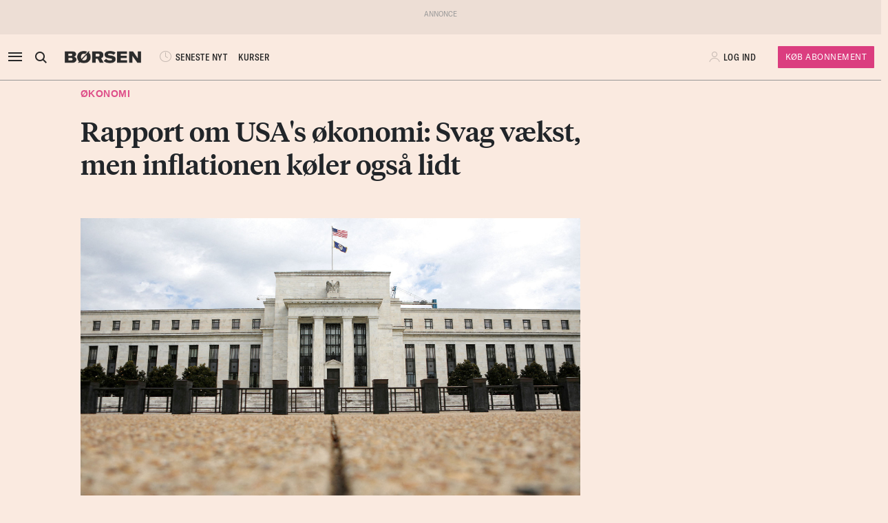

--- FILE ---
content_type: application/x-javascript
request_url: https://cdn.borsen.cloud/scripts/dfp/prebid2.8.0.js
body_size: 88344
content:
/* prebid.js v9.16.0
Updated: 2024-10-24
Modules: rtdModule, adfBidAdapter, adnuntiusBidAdapter, appnexusBidAdapter, ixBidAdapter, consentManagementGpp, consentManagementTcf, gppControl_usnat, gppControl_usstates, gptPreAuction, tcfControl, currency, schain, adnuntiusRtdProvider */
if(window.pbjs&&window.pbjs.libLoaded)try{window.pbjs.getConfig("debug")&&console.warn("Attempted to load a copy of Prebid.js that clashes with the existing 'pbjs' instance. Load aborted.")}catch(e){}else (function(){
(()=>{var r,t={70433:(r,t,e)=>{function n(r,t,e,n,o){for(t=t.split?t.split("."):t,n=0;n<t.length;n++)r=r?r[t[n]]:o;return r===o?e:r}e.d(t,{A:()=>n})},68128:r=>{
/*
* @license MIT
* Fun Hooks v0.9.10
* (c) @snapwich
*/
u.SYNC=1,u.ASYNC=2,u.QUEUE=4;var t="fun-hooks";var e=Object.freeze({useProxy:!0,ready:0}),n=new WeakMap,o="2,1,0"===[1].reduce((function(r,t,e){return[r,t,e]}),2).toString()?Array.prototype.reduce:function(r,t){var e,n=Object(this),o=n.length>>>0,i=0;if(t)e=t;else{for(;i<o&&!(i in n);)i++;e=n[i++]}for(;i<o;)i in n&&(e=r(e,n[i],i,n)),i++;return e};function i(r,t){return Array.prototype.slice.call(r,t)}var f=Object.assign||function(r){return o.call(i(arguments,1),(function(r,t){return t&&Object.keys(t).forEach((function(e){r[e]=t[e]})),r}),r)};function u(r){var a,c={},l=[];function p(r,t){return"function"==typeof r?h.call(null,"sync",r,t):"string"==typeof r&&"function"==typeof t?h.apply(null,arguments):"object"==typeof r?y.apply(null,arguments):void 0}function y(r,t,e){var n=!0;void 0===t&&(t=Object.getOwnPropertyNames(r),n=!1);var o={},i=["constructor"];do{(t=t.filter((function(t){return!("function"!=typeof r[t]||-1!==i.indexOf(t)||t.match(/^_/))}))).forEach((function(t){var n=t.split(":"),i=n[0],f=n[1]||"sync";if(!o[i]){var u=r[i];o[i]=r[i]=h(f,u,e?[e,i]:void 0)}})),r=Object.getPrototypeOf(r)}while(n&&r);return o}function s(r){var e=Array.isArray(r)?r:r.split(".");return o.call(e,(function(n,o,i){var f=n[o],u=!1;return f||(i===e.length-1?(a||l.push((function(){u||console.warn(t+": referenced '"+r+"' but it was never created")})),n[o]=v((function(r){n[o]=r,u=!0}))):n[o]={})}),c)}function v(r){var t=[],e=[],o=function(){},i={before:function(r,e){return a.call(this,t,"before",r,e)},after:function(r,t){return a.call(this,e,"after",r,t)},getHooks:function(r){var n=t.concat(e);"object"==typeof r&&(n=n.filter((function(t){return Object.keys(r).every((function(e){return t[e]===r[e]}))})));try{f(n,{remove:function(){return n.forEach((function(r){r.remove()})),this}})}catch(r){console.error("error adding `remove` to array, did you modify Array.prototype?")}return n},removeAll:function(){return this.getHooks().remove()}},u={install:function(n,i,f){this.type=n,o=f,f(t,e),r&&r(i)}};return n.set(i.after,u),i;function a(r,n,i,f){var u={hook:i,type:n,priority:f||10,remove:function(){var n=r.indexOf(u);-1!==n&&(r.splice(n,1),o(t,e))}};return r.push(u),r.sort((function(r,t){return t.priority-r.priority})),o(t,e),this}}function h(e,o,c){var p=o.after&&n.get(o.after);if(p){if(p.type!==e)throw t+": recreated hookable with different type";return o}var y,h,d=c?s(c):v(),b={get:function(r,t){return d[t]||Reflect.get.apply(Reflect,arguments)}};return a||l.push(g),r.useProxy&&"function"==typeof Proxy&&Proxy.revocable?h=new Proxy(o,b):(h=function(){return b.apply?b.apply(o,this,i(arguments)):o.apply(this,arguments)},f(h,d)),n.get(h.after).install(e,h,(function(r,t){var n,o=[];r.length||t.length?(r.forEach(f),n=o.push(void 0)-1,t.forEach(f),y=function(r,t,f){var u,a=0,c="async"===e&&"function"==typeof f[f.length-1]&&f.pop();function l(r){"sync"===e?u=r:c&&c.apply(null,arguments)}function p(r){if(o[a]){var n=i(arguments);return p.bail=l,n.unshift(p),o[a++].apply(t,n)}"sync"===e?u=r:c&&c.apply(null,arguments)}return o[n]=function(){var n=i(arguments,1);"async"===e&&c&&(delete p.bail,n.push(p));var o=r.apply(t,n);"sync"===e&&p(o)},p.apply(null,f),u}):y=void 0;function f(r){o.push(r.hook)}g()})),h;function g(){!a&&("sync"!==e||r.ready&u.SYNC)&&("async"!==e||r.ready&u.ASYNC)?"sync"!==e&&r.ready&u.QUEUE?b.apply=function(){var r=arguments;l.push((function(){h.apply(r[1],r[2])}))}:b.apply=function(){throw t+": hooked function not ready"}:b.apply=y}}return(r=f({},e,r)).ready?p.ready=function(){a=!0,function(r){for(var t;t=r.shift();)t()}(l)}:a=!0,p.get=s,p}r.exports=u},63172:(r,t,e)=>{function n(r,t,e){t.split&&(t=t.split("."));for(var n,o,i=0,f=t.length,u=r;i<f&&"__proto__"!=(o=""+t[i++])&&"constructor"!==o&&"prototype"!==o;)u=u[o]=i===f?e:typeof(n=u[o])==typeof t?n:0*t[i]!=0||~(""+t[i]).indexOf(".")?{}:[]}e.d(t,{J:()=>n})},45751:(r,t,e)=>{function n(r){var t,e,o;if(Array.isArray(r)){for(e=Array(t=r.length);t--;)e[t]=(o=r[t])&&"object"==typeof o?n(o):o;return e}if("[object Object]"===Object.prototype.toString.call(r)){for(t in e={},r)"__proto__"===t?Object.defineProperty(e,t,{value:n(r[t]),configurable:!0,enumerable:!0,writable:!0}):e[t]=(o=r[t])&&"object"==typeof o?n(o):o;return e}return r}e.d(t,{Q:()=>n})}},e={};function n(r){var o=e[r];if(void 0!==o)return o.exports;var i=e[r]={exports:{}};return t[r].call(i.exports,i,i.exports,n),i.exports}n.m=t,r=[],n.O=(t,e,o,i)=>{if(!e){var f=1/0;for(l=0;l<r.length;l++){e=r[l][0],o=r[l][1],i=r[l][2];for(var u=!0,a=0;a<e.length;a++)(!1&i||f>=i)&&Object.keys(n.O).every((r=>n.O[r](e[a])))?e.splice(a--,1):(u=!1,i<f&&(f=i));if(u){r.splice(l--,1);var c=o();void 0!==c&&(t=c)}}return t}i=i||0;for(var l=r.length;l>0&&r[l-1][2]>i;l--)r[l]=r[l-1];r[l]=[e,o,i]},n.n=r=>{var t=r&&r.__esModule?()=>r.default:()=>r;return n.d(t,{a:t}),t},n.d=(r,t)=>{for(var e in t)n.o(t,e)&&!n.o(r,e)&&Object.defineProperty(r,e,{enumerable:!0,get:t[e]})},n.g=function(){if("object"==typeof globalThis)return globalThis;try{return this||new Function("return this")()}catch(r){if("object"==typeof window)return window}}(),n.o=(r,t)=>Object.prototype.hasOwnProperty.call(r,t),n.r=r=>{"undefined"!=typeof Symbol&&Symbol.toStringTag&&Object.defineProperty(r,Symbol.toStringTag,{value:"Module"}),Object.defineProperty(r,"__esModule",{value:!0})},(()=>{var r={39673:0};n.O.j=t=>0===r[t];var t=(t,e)=>{var o,i,f=e[0],u=e[1],a=e[2],c=0;if(f.some((t=>0!==r[t]))){for(o in u)n.o(u,o)&&(n.m[o]=u[o]);if(a)var l=a(n)}for(t&&t(e);c<f.length;c++)i=f[c],n.o(r,i)&&r[i]&&r[i][0](),r[i]=0;return n.O(l)},e=self.pbjsChunk=self.pbjsChunk||[];e.forEach(t.bind(null,0)),e.push=t.bind(null,e.push.bind(e))})();var o=n.O(void 0,[60802,51085],(()=>n(42627)));o=n.O(o)})();
(self.pbjsChunk=self.pbjsChunk||[]).push([[60802],{95789:(e,t,n)=>{n.d(t,{A4:()=>u,J7:()=>g,Pg:()=>f});var r=n(41580),i=n(91069),o=n(70433),s=n(15901),a=n(7873),d=n(45569);const c=(0,a.m)(),l="outstream";function u(e){const{url:t,config:n,id:a,callback:u,loaded:g,adUnitCode:f,renderNow:p}=e;this.url=t,this.config=n,this.handlers={},this.id=a,this.renderNow=p,this.loaded=g,this.cmd=[],this.push=e=>{"function"==typeof e?this.loaded?e.call():this.cmd.push(e):(0,i.logError)("Commands given to Renderer.push must be wrapped in a function")},this.callback=u||(()=>{this.loaded=!0,this.process()}),this.render=function(){const e=arguments,n=()=>{this._render?this._render.apply(this,e):(0,i.logWarn)("No render function was provided, please use .setRender on the renderer")};!function(e){const t=c.adUnits,n=(0,s.I6)(t,(t=>t.code===e));if(!n)return!1;const r=(0,o.A)(n,"renderer"),i=!!(r&&r.url&&r.render),a=(0,o.A)(n,"mediaTypes.video.renderer"),d=!!(a&&a.url&&a.render);return!!(i&&!0!==r.backupOnly||d&&!0!==a.backupOnly)}(f)?p?n():(this.cmd.unshift(n),(0,r.R)(t,d.tp,l,this.callback,this.documentContext)):((0,i.logWarn)(`External Js not loaded by Renderer since renderer url and callback is already defined on adUnit ${f}`),n())}.bind(this)}function g(e){return!(!e||!e.url&&!e.renderNow)}function f(e,t,n){let r=null;e.config&&e.config.documentResolver&&(r=e.config.documentResolver(t,document,n)),r||(r=document),e.documentContext=r,e.render(t,e.documentContext)}u.install=function(e){let{url:t,config:n,id:r,callback:i,loaded:o,adUnitCode:s,renderNow:a}=e;return new u({url:t,config:n,id:r,callback:i,loaded:o,adUnitCode:s,renderNow:a})},u.prototype.getConfig=function(){return this.config},u.prototype.setRender=function(e){this._render=e},u.prototype.setEventHandlers=function(e){this.handlers=e},u.prototype.handleVideoEvent=function(e){let{id:t,eventName:n}=e;"function"==typeof this.handlers[n]&&this.handlers[n](),(0,i.logMessage)(`Prebid Renderer event for id ${t} type ${n}`)},u.prototype.process=function(){for(;this.cmd.length>0;)try{this.cmd.shift().call()}catch(e){(0,i.logError)("Error processing Renderer command: ",e)}}},76811:(e,t,n)=>{n.d(t,{DL:()=>l,Ml:()=>i,Ue:()=>r,VJ:()=>g,hE:()=>u,hq:()=>c,mo:()=>d,pY:()=>f,qX:()=>o,uc:()=>a,yl:()=>s});const r="accessDevice",i="syncUser",o="enrichUfpd",s="enrichEids",a="fetchBids",d="reportAnalytics",c="transmitEids",l="transmitUfpd",u="transmitPreciseGeo",g="transmitTid",f="loadExternalScript"},83441:(e,t,n)=>{n.d(t,{s:()=>i});var r=n(11445);const i=(0,n(2604).ZI)((e=>r.Ay.resolveAlias(e)))},45569:(e,t,n)=>{n.d(t,{Tn:()=>a,fW:()=>o,tW:()=>i,tp:()=>r,zu:()=>s});const r="prebid",i="bidder",o="userId",s="rtd",a="analytics"},2604:(e,t,n)=>{n.d(t,{Dk:()=>s,Ii:()=>o,TQ:()=>f,U3:()=>m,XG:()=>l,ZI:()=>p,Zw:()=>c,bt:()=>u,e3:()=>g,iK:()=>a,q7:()=>d});var r=n(45569),i=n(16833);const o="component",s=o+"Type",a=o+"Name",d="adapterCode",c="storageType",l="configName",u="syncType",g="syncUrl",f="_config";function p(e){return function(t,n,i){const c={[s]:t,[a]:n,[o]:`${t}.${n}`};return t===r.tW&&(c[d]=e(n)),m(Object.assign(c,i))}}const m=(0,i.A_)("sync",(e=>e))},96953:(e,t,n)=>{n.d(t,{Vx:()=>d,l7:()=>a,p4:()=>h,$V:()=>m,nl:()=>f,ZP:()=>b,$p:()=>y,uD:()=>p});var r=n(70433),i=n(43272),o=n(95139),s=n(76811);const a=["data","ext.data","yob","gender","keywords","kwarray","id","buyeruid","customdata"].map((e=>`user.${e}`)).concat("device.ext.cdep"),d=["user.eids","user.ext.eids"],c=["user.geo.lat","user.geo.lon","device.geo.lat","device.geo.lon"],l=["device.ip"],u=["device.ipv6"];function g(e){return Object.assign({get(){},run(e,t,n,r,i){const o=n&&n[r];if(m(o)&&i()){const e=this.get(o);void 0===e?delete n[r]:n[r]=e}}},e)}function f(e){return e.forEach((e=>{e.paths=e.paths.map((e=>{const t=e.split("."),n=t.pop();return[t.length>0?t.join("."):null,n]}))})),function(t,n){const i=[];for(var o=arguments.length,s=new Array(o>2?o-2:0),a=2;a<o;a++)s[a-2]=arguments[a];const d=p(t,...s);return e.forEach((e=>{if(!1!==t[e.name])for(const[o,s]of e.paths){const a=null==o?n:(0,r.A)(n,o);if(i.push(e.run(n,o,a,s,d.bind(null,e))),!1===t[e.name])return}})),i.filter((e=>null!=e))}}function p(e){for(var t=arguments.length,n=new Array(t>1?t-1:0),r=1;r<t;r++)n[r-1]=arguments[r];return function(t){return e.hasOwnProperty(t.name)||(e[t.name]=!!t.applies(...n)),e[t.name]}}function m(e){return null!=e&&("object"!=typeof e||Object.keys(e).length>0)}function h(e){let t=arguments.length>1&&void 0!==arguments[1]?arguments[1]:o.io;return function(n){return!t(e,n)}}function b(){let e=arguments.length>0&&void 0!==arguments[0]?arguments[0]:o.io;return[{name:s.DL,paths:a,applies:h(s.DL,e)},{name:s.hq,paths:d,applies:h(s.hq,e)},{name:s.hE,paths:c,applies:h(s.hE,e),get:e=>Math.round(100*(e+Number.EPSILON))/100},{name:s.hE,paths:l,applies:h(s.hE,e),get:e=>function(e){if(!e)return null;let t=e.split(".").map(Number);if(4!=t.length)return null;let n=[];for(let e=0;e<4;e++){let t=Math.max(0,Math.min(8,24-8*e));n.push(255<<8-t&255)}return t.map(((e,t)=>e&n[t])).join(".")}(e)},{name:s.hE,paths:u,applies:h(s.hE,e),get:e=>function(e){if(!e)return null;let t=e.split(":").map((e=>parseInt(e,16)));for(t=t.map((e=>isNaN(e)?0:e));t.length<8;)t.push(0);if(8!=t.length)return null;let n=[];for(let e=0;e<8;e++){let t=Math.max(0,Math.min(16,64-16*e));n.push(65535<<16-t&65535)}return t.map(((e,t)=>e&n[t])).map((e=>e.toString(16))).join(":")}(e)},{name:s.VJ,paths:["source.tid"],applies:h(s.VJ,e)}].map(g)}const y=function(){let e=arguments.length>0&&void 0!==arguments[0]?arguments[0]:o.io;const t=f(b(e)),n=f(function(){let e=arguments.length>0&&void 0!==arguments[0]?arguments[0]:o.io;return[{name:s.hq,paths:["userId","userIdAsEids"],applies:h(s.hq,e)},{name:s.VJ,paths:["ortb2Imp.ext.tid"],applies:h(s.VJ,e)}].map(g)}(e));return function(e){const r={};return{ortb2:n=>(t(r,n,e),n),bidRequest:t=>(n(r,t,e),t)}}}();(0,o.qB)(s.VJ,"enableTIDs config",(()=>{if(!i.$W.getConfig("enableTIDs"))return{allow:!1,reason:"TIDs are disabled"}}))},95139:(e,t,n)=>{n.d(t,{io:()=>s,qB:()=>o});var r=n(91069),i=n(2604);const[o,s]=function(){let e=arguments.length>0&&void 0!==arguments[0]?arguments[0]:(0,r.prefixLog)("Activity control:");const t={};function n(e){return t[e]=t[e]||[]}function o(t,n,r,o){let s;try{s=r(o)}catch(r){e.logError(`Exception in rule ${n} for '${t}'`,r),s={allow:!1,reason:r}}return s&&Object.assign({activity:t,name:n,component:o[i.Ii]},s)}const s={};function a(t){let{activity:n,name:r,allow:i,reason:o,component:a}=t;const d=`${r} ${i?"allowed":"denied"} '${n}' for '${a}'${o?":":""}`,c=s.hasOwnProperty(d);if(c&&clearTimeout(s[d]),s[d]=setTimeout((()=>delete s[d]),1e3),!c){const t=[d];o&&t.push(o),(i?e.logInfo:e.logWarn).apply(e,t)}}return[function(e,t,r){let i=arguments.length>3&&void 0!==arguments[3]?arguments[3]:10;const o=n(e),s=o.findIndex((e=>{let[t]=e;return i<t})),a=[i,t,r];return o.splice(s<0?o.length:s,0,a),function(){const e=o.indexOf(a);e>=0&&o.splice(e,1)}},function(e,t){let r,i;for(const[s,d,c]of n(e)){if(r!==s&&i)break;r=s;const n=o(e,d,c,t);if(n){if(!n.allow)return a(n),!1;i=n}}return i&&a(i),!0}]}()},29075:(e,t,n)=>{n.d(t,{$A:()=>I,BS:()=>x,Hh:()=>$,Uc:()=>O,XO:()=>q,_0:()=>R,bw:()=>D,n6:()=>T,qn:()=>U,vB:()=>N,vW:()=>S,vd:()=>k});var r=n(91069),i=n(70433),o=n(75023),s=n(78969),a=n(43272),d=n(95789),c=n(71371),l=n(67314),u=n(46031),g=n(16833),f=n(12449),p=n(25555),m=n(11445),h=n(16894);const{AD_RENDER_FAILED:b,AD_RENDER_SUCCEEDED:y,STALE_RENDER:v,BID_WON:E}=s.qY,{EXCEPTION:A}=s.as,I=(0,g.A_)("sync",(function(e){return(arguments.length>2&&void 0!==arguments[2]?arguments[2]:p.k.resolve()).then((t=>t??l.n.findBidByAdId(e))).catch((()=>{}))})),T=(0,g.A_)("sync",(function(e){o.emit(E,e),l.n.addWinningBid(e)}));function w(e){let{reason:t,message:n,bid:i,id:s}=e;const a={reason:t,message:n};i&&(a.bid=i,a.adId=i.adId),s&&(a.adId=s),(0,r.logError)(`Error rendering ad (id: ${s}): ${n}`),o.emit(b,a)}function C(e){let{doc:t,bid:n,id:r}=e;const i={doc:t};n&&(i.bid=n),r&&(i.adId=r),m.Ay.callAdRenderSucceededBidder(n.adapterCode||n.bidder,n),o.emit(y,i)}function O(e,t){switch(e.event){case s.qY.AD_RENDER_FAILED:w({bid:t,id:t.adId,reason:e.info.reason,message:e.info.message});break;case s.qY.AD_RENDER_SUCCEEDED:C({doc:null,bid:t,id:t.adId});break;default:(0,r.logError)(`Received event request for unsupported event: '${e.event}' (adId: '${t.adId}')`)}}function S(e,t,n){let{resizeFn:r,fireTrackers:i=f.vO}=n;if("resizeNativeHeight"===e.action)r(e.width,e.height);else i(e,t)}const B={[s.nl.EVENT]:O};B[s.nl.NATIVE]=S;const k=(0,g.A_)("sync",(function(e,t){const{ad:n,adUrl:i,cpm:o,originalCpm:s,width:a,height:d}=e,c={AUCTION_PRICE:s||o,CLICKTHROUGH:t?.clickUrl||""};return{ad:(0,r.replaceMacros)(n,c),adUrl:(0,r.replaceMacros)(i,c),width:a,height:d}})),R=(0,g.A_)("sync",(function(e){let{renderFn:t,resizeFn:n,bidResponse:r,options:i}=e;if(r.mediaType===c.G_)return void w({reason:s.as.PREVENT_WRITING_ON_MAIN_DOCUMENT,message:"Cannot render video ad",bid:r,id:r.adId});const o=k(r,i);t(Object.assign({adId:r.adId},o));const{width:a,height:d}=o;null!=(a??d)&&n(a,d)}));function D(e){let{renderFn:t,resizeFn:n,adId:d,options:c,bidResponse:l,doc:u}=e;$(l,(()=>{if(null!=l){if(l.status!==s.tl.RENDERED||((0,r.logWarn)(`Ad id ${d} has been rendered before`),o.emit(v,l),!(0,i.A)(a.$W.getConfig("auctionOptions"),"suppressStaleRender")))try{R({renderFn:t,resizeFn:n,bidResponse:l,options:c,doc:u})}catch(e){w({reason:s.as.EXCEPTION,message:e.message,id:d,bid:l})}}else w({reason:s.as.CANNOT_FIND_AD,message:`Cannot find ad '${d}'`,id:d})}))}function U(e){const t=(0,h.BO)(e.metrics);t.checkpoint("bidRender"),t.timeBetween("bidWon","bidRender","render.deferred"),t.timeBetween("auctionEnd","bidRender","render.pending"),t.timeBetween("requestBids","bidRender","render.e2e"),e.status=s.tl.RENDERED}R.before((function(e,t){const{bidResponse:n,doc:r}=t;(0,d.J7)(n.renderer)?((0,d.Pg)(n.renderer,n,r),C({doc:r,bid:n,id:n.adId}),e.bail()):e(t)}),100);const _=new WeakMap,j=new WeakSet;function $(e,t){null!=e?(_.set(e,t),e.deferRendering||N(e),j.has(e)||(j.add(e),T(e))):t()}function N(e){const t=_.get(e);t&&(t(),U(e),_.delete(e))}function x(e,t,n){let i;function o(e,n){w(Object.assign({id:t,bid:i},{reason:e,message:n}))}function a(t,n){e.defaultView&&e.defaultView.frameElement&&(t&&(e.defaultView.frameElement.width=t),n&&(e.defaultView.frameElement.height=n))}const d=(c={resizeFn:a},function(e,t,n){B.hasOwnProperty(e)&&B[e](t,n,c)});var c;function l(t){t.ad?(e.write(t.ad),e.close(),C({doc:e,bid:i,adId:i.adId})):(0,u.H)(i).then((n=>n(t,{sendMessage:(e,t)=>d(e,t,i),mkFrame:r.createIframe},e.defaultView))).then((()=>C({doc:e,bid:i,adId:i.adId})),(e=>{o(e?.reason||s.as.EXCEPTION,e?.message),e?.stack&&(0,r.logError)(e)}));const n=document.createComment(`Creative ${i.creativeId} served by ${i.bidder} Prebid.js Header Bidding`);(0,r.insertElement)(n,e,"html")}try{t&&e?e!==document||(0,r.inIframe)()?I(t).then((r=>{i=r,D({renderFn:l,resizeFn:a,adId:t,options:{clickUrl:n?.clickThrough},bidResponse:r,doc:e})})):o(s.as.PREVENT_WRITING_ON_MAIN_DOCUMENT,"renderAd was prevented from writing to the main document."):o(s.as.MISSING_DOC_OR_ADID,"missing "+(t?"doc":"adId"))}catch(e){o(A,e.message)}}function q(){if(!window.frames[s.IY])if(document.body){const e=(0,r.createInvisibleIframe)();e.name=s.IY,document.body.appendChild(e)}else window.requestAnimationFrame(q)}},10201:(e,t,n)=>{n.d(t,{U:()=>s});var r=n(7873),i=n(91069);const o=(0,r.m)();function s(e,t){o.adServers=o.adServers||{},o.adServers[e]=o.adServers[e]||{},Object.keys(t).forEach((n=>{o.adServers[e][n]?(0,i.logWarn)(`Attempting to add an already registered function property ${n} for AdServer ${e}.`):o.adServers[e][n]=t[n]}))}},69759:(e,t,n)=>{function r(e){var t=e;return{callBids:function(){},setBidderCode:function(e){t=e},getBidderCode:function(){return t}}}n.d(t,{A:()=>r})},11445:(e,t,n)=>{n.d(t,{S1:()=>B,Ay:()=>z,tS:()=>q,pX:()=>P,Mf:()=>M,K5:()=>N,Gs:()=>W});var r=n(91069),i=n(70433),o=n(12449),s=n(57377),a=n(68044),d=n(43272),c=n(16833),l=n(15901);let u={};function g(e,t,n){let r=function(e,t){let n=u[e]=u[e]||{bidders:{}};return t?n.bidders[t]=n.bidders[t]||{}:n}(e,n);return r[t]=(r[t]||0)+1,r[t]}function f(e){return u?.[e]?.requestsCounter||0}function p(e,t){return u?.[e]?.bidders?.[t]?.requestsCounter||0}function m(e,t){return u?.[e]?.bidders?.[t]?.winsCounter||0}var h=n(27934),b=n(16916),y=n(75023),v=n(78969),E=n(16894),A=n(67314),I=n(45569),T=n(95139),w=n(76811),C=n(2604),O=n(96953);const S="pbsBidAdapter",B={CLIENT:"client",SERVER:"server"},k={isAllowed:T.io,redact:O.$p};let R={},D=R.bidderRegistry={},U=R.aliasRegistry={},_=[];d.$W.getConfig("s2sConfig",(e=>{e&&e.s2sConfig&&(_=(0,r.isArray)(e.s2sConfig)?e.s2sConfig:[e.s2sConfig])}));var j={};const $=(0,C.ZI)((e=>R.resolveAlias(e)));function N(e){return $(I.tp,S,{[C.XG]:e.configName})}const x=(0,c.A_)("sync",(function(e){let{bidderCode:t,auctionId:n,bidderRequestId:o,adUnits:s,src:a,metrics:d}=e;return s.reduce(((e,s)=>{const c=s.bids.filter((e=>e.bidder===t));return null==t&&0===c.length&&null!=s.s2sBid&&c.push({bidder:null}),e.push(c.reduce(((e,c)=>{const l=null==(c=Object.assign({},c,{ortb2Imp:(0,r.mergeDeep)({},s.ortb2Imp,c.ortb2Imp)},(0,r.getDefinedParams)(s,["nativeParams","nativeOrtbRequest","mediaType","renderer"]))).mediaTypes?s.mediaTypes:c.mediaTypes;return(0,r.isValidMediaTypes)(l)?c=Object.assign({},c,{mediaTypes:l}):(0,r.logError)(`mediaTypes is not correctly configured for adunit ${s.code}`),"client"===a&&function(e,t){g(e,"requestsCounter",t)}(s.code,t),e.push(Object.assign({},c,{adUnitCode:s.code,transactionId:s.transactionId,adUnitId:s.adUnitId,sizes:(0,i.A)(l,"banner.sizes")||(0,i.A)(l,"video.playerSize")||[],bidId:c.bid_id||(0,r.getUniqueIdentifierStr)(),bidderRequestId:o,auctionId:n,src:a,metrics:d,bidRequestsCount:f(s.code),bidderRequestsCount:p(s.code,c.bidder),bidderWinsCount:m(s.code,c.bidder),deferBilling:!!s.deferBilling})),e}),[])),e}),[]).reduce(r.flatten,[]).filter((e=>""!==e))}),"getBids");const q=(0,c.A_)("sync",(function(e,t){let{getS2SBidders:n=P}=arguments.length>2&&void 0!==arguments[2]?arguments[2]:{};if(null==t)return e;{const r=n(t);return e.filter((e=>r.has(e.bidder)))}}),"filterBidsForAdUnit");const W=(0,c.A_)("sync",((e,t)=>e),"setupAdUnitMediaTypes");function P(e){(0,r.isArray)(e)||(e=[e]);const t=new Set([null]);return e.filter((e=>e&&e.enabled)).flatMap((e=>e.bidders)).forEach((e=>t.add(e))),t}const M=(0,c.A_)("sync",(function(e,t){let{getS2SBidders:n=P}=arguments.length>2&&void 0!==arguments[2]?arguments[2]:{};const i=n(t);return(0,r.getBidderCodes)(e).reduce(((e,t)=>(e[i.has(t)?B.SERVER:B.CLIENT].push(t),e)),{[B.CLIENT]:[],[B.SERVER]:[]})}),"partitionBidders");function G(e,t){const n=D[e],r=n?.getSpec&&n.getSpec();if(r&&r[t]&&"function"==typeof r[t])return[r,r[t]]}function F(e,t,n,i){try{(0,r.logInfo)(`Invoking ${e}.${t}`);for(var o=arguments.length,s=new Array(o>4?o-4:0),a=4;a<o;a++)s[a-4]=arguments[a];d.$W.runWithBidder(e,i.bind(n,...s))}catch(n){(0,r.logWarn)(`Error calling ${t} of ${e}`)}}function L(e,t,n){if(n?.source!==v.RW.SRC){const r=G(e,t);null!=r&&F(e,t,...r,n)}}R.makeBidRequests=(0,c.A_)("sync",(function(e,t,n,i,s){let a=arguments.length>5&&void 0!==arguments[5]?arguments[5]:{},c=arguments.length>6?arguments[6]:void 0;c=(0,E.BO)(c),y.emit(v.qY.BEFORE_REQUEST_BIDS,e),(0,o.nk)(e),e.forEach((e=>{(0,r.isPlainObject)(e.mediaTypes)||(e.mediaTypes={}),e.bids=e.bids.filter((e=>!e.bidder||k.isAllowed(w.uc,$(I.tW,e.bidder)))),g(e.code,"requestsCounter")})),e=W(e,s);let{[B.CLIENT]:u,[B.SERVER]:f}=M(e,_);d.$W.getConfig("bidderSequence")===d.Ov&&(u=(0,r.shuffle)(u));const p=(0,h.EN)();let m=[];const A=a.global||{},T=a.bidder||{};function C(e,t){const i=k.redact(null!=t?t:$(I.tW,e.bidderCode)),o=Object.freeze(i.ortb2((0,r.mergeDeep)({source:{tid:n}},A,T[e.bidderCode])));return e.ortb2=o,e.bids=e.bids.map((e=>(e.ortb2=o,i.bidRequest(e)))),e}_.forEach((i=>{const o=N(i);if(i&&i.enabled&&k.isAllowed(w.uc,o)){let{adUnits:s,hasModuleBids:a}=function(e,t){let n=(0,r.deepClone)(e),i=!1;return n.forEach((e=>{const n=e.bids.filter((e=>e.module===S&&e.params?.configName===t.configName));1===n.length?(e.s2sBid=n[0],i=!0,e.ortb2Imp=(0,r.mergeDeep)({},e.s2sBid.ortb2Imp,e.ortb2Imp)):n.length>1&&(0,r.logWarn)('Multiple "module" bids for the same s2s configuration; all will be ignored',n),e.bids=q(e.bids,t).map((e=>(e.bid_id=(0,r.getUniqueIdentifierStr)(),e)))})),n=n.filter((e=>0!==e.bids.length||null!=e.s2sBid)),{adUnits:n,hasModuleBids:i}}(e,i),d=(0,r.generateUUID)();(0===f.length&&a?[null]:f).forEach((e=>{const a=(0,r.getUniqueIdentifierStr)(),l=c.fork(),u=C({bidderCode:e,auctionId:n,bidderRequestId:a,uniquePbsTid:d,bids:x({bidderCode:e,auctionId:n,bidderRequestId:a,adUnits:(0,r.deepClone)(s),src:v.RW.SRC,metrics:l}),auctionStart:t,timeout:i.timeout,src:v.RW.SRC,refererInfo:p,metrics:l},o);0!==u.bids.length&&m.push(u)})),s.forEach((e=>{let t=e.bids.filter((e=>(0,l.I6)(m,(t=>(0,l.I6)(t.bids,(t=>t.bidId===e.bid_id))))));e.bids=t})),m.forEach((e=>{void 0===e.adUnitsS2SCopy&&(e.adUnitsS2SCopy=s.filter((e=>e.bids.length>0||null!=e.s2sBid)))}))}}));let O=function(e){let t=(0,r.deepClone)(e);return t.forEach((e=>{e.bids=q(e.bids,null)})),t=t.filter((e=>0!==e.bids.length)),t}(e);return u.forEach((e=>{const o=(0,r.getUniqueIdentifierStr)(),a=c.fork(),d=C({bidderCode:e,auctionId:n,bidderRequestId:o,bids:x({bidderCode:e,auctionId:n,bidderRequestId:o,adUnits:(0,r.deepClone)(O),labels:s,src:"client",metrics:a}),auctionStart:t,timeout:i,refererInfo:p,metrics:a}),l=D[e];l||(0,r.logError)(`Trying to make a request for bidder that does not exist: ${e}`),l&&d.bids&&0!==d.bids.length&&m.push(d)})),m.forEach((e=>{b.mW.getConsentData()&&(e.gdprConsent=b.mW.getConsentData()),b.t6.getConsentData()&&(e.uspConsent=b.t6.getConsentData()),b.ad.getConsentData()&&(e.gppConsent=b.ad.getConsentData())})),m}),"makeBidRequests"),R.callBids=function(e,t,n,i,o,s,c){let l=arguments.length>7&&void 0!==arguments[7]?arguments[7]:{};if(!t.length)return void(0,r.logWarn)("callBids executed with no bidRequests.  Were they filtered by labels or sizing?");let[u,g]=t.reduce(((e,t)=>(e[Number(void 0!==t.src&&t.src===v.RW.SRC)].push(t),e)),[[],[]]);var f=[];g.forEach((e=>{for(var t=-1,n=0;n<f.length;++n)if(e.uniquePbsTid===f[n].uniquePbsTid){t=n;break}t<=-1&&f.push(e)}));let p=0;_.forEach((e=>{if(e&&f[p]&&P(e).has(f[p].bidderCode)){const t=(0,a.g4)(s,o?{request:o.request.bind(null,"s2s"),done:o.done}:void 0);let d=e.bidders;const u=D[e.adapter];let m=f[p].uniquePbsTid,h=f[p].adUnitsS2SCopy,b=g.filter((e=>e.uniquePbsTid===m));if(u){let o={ad_units:h,s2sConfig:e,ortb2Fragments:l,requestBidsTimeout:s};if(o.ad_units.length){let e=b.map((e=>(e.start=(0,r.timestamp)(),function(t){t||c(e.bidderRequestId),i.apply(e,arguments)})));const s=(0,r.getBidderCodes)(o.ad_units).filter((e=>d.includes(e)));(0,r.logMessage)(`CALLING S2S HEADER BIDDERS ==== ${s.length>0?s.join(", "):'No bidder specified, using "ortb2Imp" definition(s) only'}`),b.forEach((e=>{y.emit(v.qY.BID_REQUESTED,{...e,tid:e.auctionId})})),u.callBids(o,g,n,(t=>e.forEach((e=>e(t)))),t)}}else(0,r.logError)("missing "+e.adapter);p++}})),u.forEach((e=>{e.start=(0,r.timestamp)();const t=D[e.bidderCode];d.$W.runWithBidder(e.bidderCode,(()=>{(0,r.logMessage)("CALLING BIDDER"),y.emit(v.qY.BID_REQUESTED,e)}));let l=(0,a.g4)(s,o?{request:o.request.bind(null,e.bidderCode),done:o.done}:void 0);const u=i.bind(e);try{d.$W.runWithBidder(e.bidderCode,t.callBids.bind(t,e,n,u,l,(()=>c(e.bidderRequestId)),d.$W.callbackWithBidder(e.bidderCode)))}catch(t){(0,r.logError)(`${e.bidderCode} Bid Adapter emitted an uncaught error when parsing their bidRequest`,{e:t,bidRequest:e}),u()}}))},R.videoAdapters=[],R.registerBidAdapter=function(e,t){let{supportedMediaTypes:n=[]}=arguments.length>2&&void 0!==arguments[2]?arguments[2]:{};e&&t?"function"==typeof e.callBids?(D[t]=e,b.o2.register(I.tW,t,e.getSpec?.().gvlid),(0,l.mK)(n,"video")&&R.videoAdapters.push(t),(0,l.mK)(n,"native")&&o.mT.push(t)):(0,r.logError)("Bidder adaptor error for bidder code: "+t+"bidder must implement a callBids() function"):(0,r.logError)("bidAdapter or bidderCode not specified")},R.aliasBidAdapter=function(e,t,n){if(void 0===D[t]){let i=D[e];if(void 0===i){const n=[];_.forEach((r=>{if(r.bidders&&r.bidders.length){const i=r&&r.bidders;r&&(0,l.mK)(i,t)?U[t]=e:n.push(e)}})),n.forEach((e=>{(0,r.logError)('bidderCode "'+e+'" is not an existing bidder.',"adapterManager.aliasBidAdapter")}))}else try{let a,d=function(e){let t=[];return(0,l.mK)(R.videoAdapters,e)&&t.push("video"),(0,l.mK)(o.mT,e)&&t.push("native"),t}(e);if(i.constructor.prototype!=Object.prototype)a=new i.constructor,a.setBidderCode(t);else{const{useBaseGvlid:o=!1}=n||{};let d=i.getSpec();const c=o?d.gvlid:n?.gvlid;null==c&&null!=d.gvlid&&(0,r.logWarn)(`Alias '${t}' will NOT re-use the GVL ID of the original adapter ('${d.code}', gvlid: ${d.gvlid}). Functionality that requires TCF consent may not work as expected.`);let l=n&&n.skipPbsAliasing;a=(0,s.xb)(Object.assign({},d,{code:t,gvlid:c,skipPbsAliasing:l})),U[t]=e}R.registerBidAdapter(a,t,{supportedMediaTypes:d})}catch(t){(0,r.logError)(e+" bidder does not currently support aliasing.","adapterManager.aliasBidAdapter")}}else(0,r.logMessage)('alias name "'+t+'" has been already specified.')},R.resolveAlias=function(e){let t,n=e;for(;U[n]&&(!t||!t.has(n));)n=U[n],(t=t||new Set).add(n);return n},R.registerAnalyticsAdapter=function(e){let{adapter:t,code:n,gvlid:i}=e;t&&n?"function"==typeof t.enableAnalytics?(t.code=n,j[n]={adapter:t,gvlid:i},b.o2.register(I.Tn,n,i)):(0,r.logError)(`Prebid Error: Analytics adaptor error for analytics "${n}"\n        analytics adapter must implement an enableAnalytics() function`):(0,r.logError)("Prebid Error: analyticsAdapter or analyticsCode not specified")},R.enableAnalytics=function(e){(0,r.isArray)(e)||(e=[e]),e.forEach((e=>{const t=j[e.provider];t&&t.adapter?k.isAllowed(w.mo,$(I.Tn,e.provider,{[C.TQ]:e}))&&t.adapter.enableAnalytics(e):(0,r.logError)(`Prebid Error: no analytics adapter found in registry for '${e.provider}'.`)}))},R.getBidAdapter=function(e){return D[e]},R.getAnalyticsAdapter=function(e){return j[e]},R.callTimedOutBidders=function(e,t,n){t=t.map((t=>(t.params=(0,r.getUserConfiguredParams)(e,t.adUnitCode,t.bidder),t.timeout=n,t))),t=(0,r.groupBy)(t,"bidder"),Object.keys(t).forEach((e=>{L(e,"onTimeout",t[e])}))},R.callBidWonBidder=function(e,t,n){var i,o;t.params=(0,r.getUserConfiguredParams)(n,t.adUnitCode,t.bidder),i=t.adUnitCode,o=t.bidder,g(i,"winsCounter",o),L(e,"onBidWon",t)},R.triggerBilling=(()=>{const e=new WeakSet;return t=>{e.has(t)||(e.add(t),t.source===v.RW.SRC&&t.burl&&r.internal.triggerPixel(t.burl),L(t.bidder,"onBidBillable",t))}})(),R.callSetTargetingBidder=function(e,t){L(e,"onSetTargeting",t)},R.callBidViewableBidder=function(e,t){L(e,"onBidViewable",t)},R.callBidderError=function(e,t,n){L(e,"onBidderError",{error:t,bidderRequest:n})},R.callAdRenderSucceededBidder=function(e,t){L(e,"onAdRenderSucceeded",t)},R.callDataDeletionRequest=(0,c.A_)("sync",(function(){for(var e=arguments.length,t=new Array(e),n=0;n<e;n++)t[n]=arguments[n];const i="onDataDeletionRequest";Object.keys(D).filter((e=>!U.hasOwnProperty(e))).forEach((e=>{const n=G(e,i);if(null!=n){const r=A.n.getBidsRequested().filter((t=>function(e){const t=new Set;for(;U.hasOwnProperty(e)&&!t.has(e);)t.add(e),e=U[e];return e}(t.bidderCode)===e));F(e,i,...n,r,...t)}})),Object.entries(j).forEach((e=>{let[n,o]=e;const s=o?.adapter?.[i];if("function"==typeof s)try{s.apply(o.adapter,t)}catch(e){(0,r.logError)(`error calling ${i} of ${n}`,e)}}))}));const z=R},57377:(e,t,n)=>{n.d(t,{JN:()=>k,a$:()=>w,fn:()=>R,xb:()=>C});var r=n(69759),i=n(11445),o=n(43272),s=n(93597),a=n(38230),d=n(12449),c=n(63895),l=n(78969),u=n(75023),g=n(15901),f=n(91069),p=n(16833),m=n(67314),h=n(12693),b=n(16894),y=n(95139),v=n(83441),E=n(45569),A=n(76811);const I=["cpm","ttl","creativeId","netRevenue","currency"],T=["auctionId","transactionId"];function w(e){const t=Array.isArray(e.supportedMediaTypes)?{supportedMediaTypes:e.supportedMediaTypes}:void 0;function n(e){const n=C(e);i.Ay.registerBidAdapter(n,e.code,t)}n(e),Array.isArray(e.aliases)&&e.aliases.forEach((t=>{let r,o,s=t;(0,f.isPlainObject)(t)&&(s=t.code,r=t.gvlid,o=t.skipPbsAliasing),i.Ay.aliasRegistry[s]=e.code,n(Object.assign({},e,{code:s,gvlid:r,skipPbsAliasing:o}))}))}function C(e){return Object.assign(new r.A(e.code),{getSpec:function(){return Object.freeze(Object.assign({},e))},registerSyncs:t,callBids:function(n,r,a,d,c,g){if(!Array.isArray(n.bids))return;const p=function(e){if((0,y.io)(A.VJ,(0,v.s)(E.tW,e)))return{bidRequest:e=>e,bidderRequest:e=>e};function t(e,t,n){return T.includes(t)?null:Reflect.get(e,t,n)}function n(e,t){const n=new Proxy(e,t);return Object.entries(e).filter((e=>{let[t,n]=e;return"function"==typeof n})).forEach((t=>{let[r,i]=t;return n[r]=i.bind(e)})),n}const r=(0,f.memoize)((e=>n(e,{get:t})),(e=>e.bidId));return{bidRequest:r,bidderRequest:e=>n(e,{get:(n,i,o)=>"bids"===i?e.bids.map(r):t(n,i,o)})}}(n.bidderCode),m={};const I=[];function w(){a(),o.$W.runWithBidder(e.code,(()=>{u.emit(l.qY.BIDDER_DONE,n),t(I,n.gdprConsent,n.uspConsent,n.gppConsent)}))}const C=D(n).measureTime("validate",(()=>n.bids.filter((t=>function(t){if(!e.isBidRequestValid(t))return(0,f.logWarn)(`Invalid bid sent to bidder ${e.code}: ${JSON.stringify(t)}`),!1;return!0}(p.bidRequest(t))))));if(0===C.length)return void w();const O={};C.forEach((e=>{O[e.bidId]=e,e.adUnitCode||(e.adUnitCode=e.placementCode)})),S(e,C.map(p.bidRequest),p.bidderRequest(n),d,g,{onRequest:e=>u.emit(l.qY.BEFORE_BIDDER_HTTP,n,e),onResponse:t=>{c(e.code),I.push(t)},onPaapi:e=>{const t=O[e.bidId];t?k(t,e):(0,f.logWarn)("Received fledge auction configuration for an unknown bidId",e)},onError:(t,r)=>{r.timedOut||c(e.code),i.Ay.callBidderError(e.code,r,n),u.emit(l.qY.BIDDER_ERROR,{error:r,bidderRequest:n}),(0,f.logError)(`Server call for ${e.code} failed: ${t} ${r.status}. Continuing without bids.`)},onBid:t=>{const n=O[t.requestId];if(n){if(t.adapterCode=n.bidder,function(e,t){let n=h.u.get(t,"allowAlternateBidderCodes")||!1,r=h.u.get(t,"allowedAlternateBidderCodes");if(e&&t&&t!==e&&(r=(0,f.isArray)(r)?r.map((e=>e.trim().toLowerCase())).filter((e=>!!e)).filter(f.uniques):r,!n||(0,f.isArray)(r)&&"*"!==r[0]&&!r.includes(e)))return!0;return!1}(t.bidderCode,n.bidder))return(0,f.logWarn)(`${t.bidderCode} is not a registered partner or known bidder of ${n.bidder}, hence continuing without bid. If you wish to support this bidder, please mark allowAlternateBidderCodes as true in bidderSettings.`),void r.reject(n.adUnitCode,t,l.Tf.BIDDER_DISALLOWED);t.originalCpm=t.cpm,t.originalCurrency=t.currency,t.meta=t.meta||Object.assign({},t[n.bidder]),t.deferBilling=n.deferBilling,t.deferRendering=t.deferBilling&&(t.deferRendering??"function"!=typeof e.onBidBillable);const i=Object.assign((0,s.O)(l.XQ.GOOD,n),t,(0,f.pick)(n,T));!function(e,t){const n=(0,b.BO)(t.metrics);n.checkpoint("addBidResponse"),m[e]=!0,n.measureTime("addBidResponse.validate",(()=>R(e,t)))?r(e,t):r.reject(e,t,l.Tf.INVALID)}(n.adUnitCode,i)}else(0,f.logWarn)(`Bidder ${e.code} made bid for unknown request ID: ${t.requestId}. Ignoring.`),r.reject(null,t,l.Tf.INVALID_REQUEST_ID)},onCompletion:w})}});function t(t,n,r,i){B(e,t,n,r,i)}}const O=["bids","paapi"],S=(0,p.A_)("sync",(function(e,t,n,r,i,o){let{onRequest:s,onResponse:a,onPaapi:d,onError:c,onBid:l,onCompletion:u}=o;const g=D(n);u=g.startTiming("total").stopBefore(u);let p=g.measureTime("buildRequests",(()=>e.buildRequests(t,n)));if(!p||0===p.length)return void u();Array.isArray(p)||(p=[p]);const m=(0,f.delayExecution)(u,p.length);p.forEach((t=>{const n=g.fork();function o(e){null!=e&&(e.metrics=n.fork().renameWith()),l(e)}const u=i((function(r,i){b();try{r=JSON.parse(r)}catch(e){}r={body:r,headers:{get:i.getResponseHeader.bind(i)}},a(r);try{r=n.measureTime("interpretResponse",(()=>e.interpretResponse(r,t)))}catch(t){return(0,f.logError)(`Bidder ${e.code} failed to interpret the server's response. Continuing without bids`,null,t),void m()}let s,c;r&&!Object.keys(r).some((e=>!O.includes(e)))?(s=r.bids,c=r.paapi):s=r,(0,f.isArray)(c)&&c.forEach(d),s&&((0,f.isArray)(s)?s.forEach(o):o(s)),m()})),p=i((function(e,t){b(),c(e,t),m()}));s(t);const b=n.startTiming("net");function I(n){const r=t.options;return Object.assign(n,r,{browsingTopics:!(r?.hasOwnProperty("browsingTopics")&&!r.browsingTopics)&&((h.u.get(e.code,"topicsHeader")??!0)&&(0,y.io)(A.DL,(0,v.s)(E.tW,e.code)))})}switch(t.method){case"GET":r(`${t.url}${function(e){if(e)return`?${"object"==typeof e?(0,f.parseQueryStringParameters)(e):e}`;return""}(t.data)}`,{success:u,error:p},void 0,I({method:"GET",withCredentials:!0}));break;case"POST":r(t.url,{success:u,error:p},"string"==typeof t.data?t.data:JSON.stringify(t.data),I({method:"POST",contentType:"text/plain",withCredentials:!0}));break;default:(0,f.logWarn)(`Skipping invalid request from ${e.code}. Request type ${t.type} must be GET or POST`),m()}}))}),"processBidderRequests"),B=(0,p.A_)("async",(function(e,t,n,r,s){const d=o.$W.getConfig("userSync.aliasSyncEnabled");if(e.getUserSyncs&&(d||!i.Ay.aliasRegistry[e.code])){let i=o.$W.getConfig("userSync.filterSettings"),d=e.getUserSyncs({iframeEnabled:!(!i||!i.iframe&&!i.all),pixelEnabled:!(!i||!i.image&&!i.all)},t,n,r,s);d&&(Array.isArray(d)||(d=[d]),d.forEach((t=>{a.zt.registerSync(t.type,e.code,t.url)})),a.zt.bidderDone(e.code))}}),"registerSyncs"),k=(0,p.A_)("sync",((e,t)=>{}),"addPaapiConfig");function R(e,t){let{index:n=m.n.index}=arguments.length>2&&void 0!==arguments[2]?arguments[2]:{};function r(e){return`Invalid bid from ${t.bidderCode}. Ignoring bid: ${e}`}return e?t?function(){let e=Object.keys(t);return I.every((n=>(0,g.mK)(e,n)&&!(0,g.mK)([void 0,null],t[n])))}()?"native"!==t.mediaType||(0,d.Bm)(t,{index:n})?"video"!==t.mediaType||(0,c.vk)(t,{index:n})?!("banner"===t.mediaType&&!function(e,t){let{index:n=m.n.index}=arguments.length>2&&void 0!==arguments[2]?arguments[2]:{};if((t.width||0===parseInt(t.width,10))&&(t.height||0===parseInt(t.height,10)))return t.width=parseInt(t.width,10),t.height=parseInt(t.height,10),!0;const r=n.getBidRequest(t),i=n.getMediaTypes(t),o=r&&r.sizes||i&&i.banner&&i.banner.sizes,s=(0,f.parseSizesInput)(o);if(1===s.length){const[e,n]=s[0].split("x");return t.width=parseInt(e,10),t.height=parseInt(n,10),!0}return!1}(e,t,{index:n}))||((0,f.logError)(r("Banner bids require a width and height")),!1):((0,f.logError)(r("Video bid does not have required vastUrl or renderer property")),!1):((0,f.logError)(r("Native bid missing some required properties.")),!1):((0,f.logError)(r(`Bidder ${t.bidderCode} is missing required params. Check http://prebid.org/dev-docs/bidder-adapter-1.html for list of params.`)),!1):((0,f.logWarn)(`Some adapter tried to add an undefined bid for ${e}.`),!1):((0,f.logWarn)("No adUnitCode was supplied to addBidResponse."),!1)}function D(e){return(0,b.BO)(e.metrics).renameWith((t=>[`adapter.client.${t}`,`adapters.client.${e.bidderCode}.${t}`]))}},41580:(e,t,n)=>{n.d(t,{R:()=>l});var r=n(76811),i=n(83441),o=n(95139),s=n(15901),a=n(91069);const d=new WeakMap,c=["debugging","outstream","improvedigital","showheroes-bs","aaxBlockmeter","adagio","adloox","akamaidap","arcspan","airgrid","browsi","brandmetrics","clean.io","humansecurity","confiant","contxtful","hadron","mediafilter","medianet","azerionedge","a1Media","geoedge","qortex","dynamicAdBoost","51Degrees","symitridap","wurfl","justtag","tncId","ftrackId","id5"];function l(e,t,n,l,u,g){if(!(0,o.io)(r.pY,(0,i.s)(t,n)))return;if(!n||!e)return void(0,a.logError)("cannot load external script without url and moduleCode");if(!(0,s.mK)(c,n))return void(0,a.logError)(`${n} not whitelisted for loading external JavaScript`);u||(u=document);const f=h(u,e);if(f)return l&&"function"==typeof l&&(f.loaded?l():f.callbacks.push(l)),f.tag;const p=d.get(u)||{},m={loaded:!1,tag:null,callbacks:[]};return p[e]=m,d.set(u,p),l&&"function"==typeof l&&m.callbacks.push(l),(0,a.logWarn)(`module ${n} is loading external JavaScript`),function(t,n,r,i){r||(r=document);var o=r.createElement("script");o.type="text/javascript",o.async=!0;const s=h(r,e);s&&(s.tag=o);o.readyState?o.onreadystatechange=function(){"loaded"!==o.readyState&&"complete"!==o.readyState||(o.onreadystatechange=null,n())}:o.onload=function(){n()};o.src=t,i&&(0,a.setScriptAttributes)(o,i);return(0,a.insertElement)(o,r),o}(e,(function(){m.loaded=!0;try{for(let e=0;e<m.callbacks.length;e++)m.callbacks[e]()}catch(e){(0,a.logError)("Error executing callback","adloader.js:loadExternalScript",e)}}),u,g);function h(e,t){const n=d.get(e);return n&&n[t]?n[t]:null}}},51692:(e,t,n)=>{n.d(t,{Q:()=>r});const r=(0,n(16833).A_)("sync",(()=>{}))},68044:(e,t,n)=>{n.d(t,{RD:()=>f,Rz:()=>g,g4:()=>u,hd:()=>p});var r=n(43272),i=n(91069);const o={fetch:window.fetch.bind(window),makeRequest:(e,t)=>new Request(e,t),timeout(e,t){const n=new AbortController;let r=setTimeout((()=>{n.abort(),(0,i.logError)(`Request timeout after ${e}ms`,t),r=null}),e);return{signal:n.signal,done(){r&&clearTimeout(r)}}}},s="GET",a="POST",d="Content-Type";function c(){let e=arguments.length>0&&void 0!==arguments[0]?arguments[0]:3e3,{request:t,done:n}=arguments.length>1&&void 0!==arguments[1]?arguments[1]:{},i=(t,n)=>{let i;null==e||null!=n?.signal||r.$W.getConfig("disableAjaxTimeout")||(i=o.timeout(e,t),n=Object.assign({signal:i.signal},n));let s=o.fetch(t,n);return null!=i?.done&&(s=s.finally(i.done)),s};return null==t&&null==n||(i=(e=>function(r,i){const o=new URL(null==r?.url?r:r.url,document.location).origin;let s=e(r,i);return t&&t(o),n&&(s=s.finally((()=>n(o)))),s})(i)),i}function l(e,t){let{status:n,statusText:r="",headers:o,url:s}=e,a=0;function c(e){if(0===a)try{a=(new DOMParser).parseFromString(t,o?.get(d)?.split(";")?.[0])}catch(t){a=null,e&&e(t)}return a}return{readyState:XMLHttpRequest.DONE,status:n,statusText:r,responseText:t,response:t,responseType:"",responseURL:s,get responseXML(){return c(i.logError)},getResponseHeader:e=>o?.has(e)?o.get(e):null,toJSON(){return Object.assign({responseXML:c()},this)},timedOut:!1}}function u(){let e=arguments.length>0&&void 0!==arguments[0]?arguments[0]:3e3,{request:t,done:n}=arguments.length>1&&void 0!==arguments[1]?arguments[1]:{};const r=c(e,{request:t,done:n});return function(e,t,n){!function(e,t){const{success:n,error:r}="object"==typeof t&&null!=t?t:{success:"function"==typeof t?t:()=>null,error:(e,t)=>(0,i.logError)("Network error",e,t)};e.then((e=>e.text().then((t=>[e,t])))).then((e=>{let[t,i]=e;const o=l(t,i);t.ok||304===t.status?n(i,o):r(t.statusText,o)}),(e=>r("",Object.assign(l({status:0},""),{reason:e,timedOut:"AbortError"===e?.name}))))}(r(function(e,t){let n=arguments.length>2&&void 0!==arguments[2]?arguments[2]:{};const r=n.method||(t?a:s);if(r===s&&t){const r=(0,i.parseUrl)(e,n);Object.assign(r.search,t),e=(0,i.buildUrl)(r)}const c=new Headers(n.customHeaders);c.set(d,n.contentType||"text/plain");const l={method:r,headers:c};return r!==s&&t&&(l.body=t),n.withCredentials&&(l.credentials="include"),n.browsingTopics&&isSecureContext&&(l.browsingTopics=!0),n.keepalive&&(l.keepalive=!0),o.makeRequest(e,l)}(e,n,arguments.length>3&&void 0!==arguments[3]?arguments[3]:{})),t)}}function g(e,t){return!(!window.navigator||!window.navigator.sendBeacon)&&window.navigator.sendBeacon(e,t)}const f=u(),p=c()},81657:(e,t,n)=>{n.d(t,{AA:()=>O,HN:()=>K,UZ:()=>S,ZV:()=>G,mO:()=>M,mX:()=>_,sR:()=>j,v8:()=>q,w1:()=>N});var r=n(91069),i=n(70433),o=n(86833),s=n(12449),a=n(68693),d=n(95789),c=n(43272),l=n(38230),u=n(16833),g=n(15901),f=n(63895),p=n(71371),m=n(67314),h=n(12693),b=n(75023),y=n(11445),v=n(78969),E=n(25555),A=n(16894),I=n(57176),T=n(7873);const{syncUsers:w}=l.zt,C="started",O="inProgress",S="completed";b.on(v.qY.BID_ADJUSTMENT,(function(e){!function(e){let t=(0,I.y)(e.cpm,e);t>=0&&(e.cpm=t)}(e)}));const B=4,k={},R={},D=[],U=(0,T.m)();function _(e){let{adUnits:t,adUnitCodes:n,callback:a,cbTimeout:l,labels:u,auctionId:h,ortb2Fragments:I,metrics:T}=e;T=(0,A.BO)(T);const _=t,M=u,G=n,F=h||(0,r.generateUUID)(),L=l,z=new Set,H=(0,E.v)();let V,K,J,Q,X=[],Z=a,ee=[],te=[],ne=[],re=[],ie=[];function oe(){return{auctionId:F,timestamp:V,auctionEnd:K,auctionStatus:Q,adUnits:_,adUnitCodes:G,labels:M,bidderRequests:ee,noBids:ne,bidsReceived:te,bidsRejected:X,winningBids:re,timeout:L,metrics:T,seatNonBids:ie}}function se(e){if(e?b.emit(v.qY.AUCTION_TIMEOUT,oe()):clearTimeout(J),void 0===K){let n=[];e&&((0,r.logMessage)(`Auction ${F} timedOut`),n=ee.filter((e=>!z.has(e.bidderRequestId))).flatMap((e=>e.bids)),n.length&&b.emit(v.qY.BID_TIMEOUT,n)),Q=S,K=Date.now(),T.checkpoint("auctionEnd"),T.timeBetween("requestBids","auctionEnd","requestBids.total"),T.timeBetween("callBids","auctionEnd","requestBids.callBids"),H.resolve(),b.emit(v.qY.AUCTION_END,oe()),x(_,(function(){try{if(null!=Z){const t=te.filter((e=>G.includes(e.adUnitCode))).reduce(Y,{});Z.apply(U,[t,e,F]),Z=null}}catch(e){(0,r.logError)("Error executing bidsBackHandler",null,e)}finally{n.length&&y.Ay.callTimedOutBidders(t,n,L);let e=c.$W.getConfig("userSync")||{};e.enableOverride||w(e.syncDelay)}}))}}function ae(){c.$W.resetBidder(),(0,r.logInfo)(`Bids Received for Auction with id: ${F}`,te),Q=S,se(!1)}function de(e){z.add(e)}function ce(e){e.forEach((e=>{var t;t=e,ee=ee.concat(t)}));let t={},n={bidRequests:e,run:()=>{J=setTimeout((()=>se(!0)),L),Q=O,b.emit(v.qY.AUCTION_INIT,oe());let n=function(e,t){let{index:n=m.n.index}=arguments.length>2&&void 0!==arguments[2]?arguments[2]:{},a=0,l=!1,u=new Set,h={};function y(){a--,l&&0===a&&e()}function A(e,t,n){return h[t.requestId]=!0,function(e,t){let{index:n=m.n.index}=arguments.length>2&&void 0!==arguments[2]?arguments[2]:{};const i=n.getBidderRequest(e),o=n.getAdUnit(e),s=i&&i.start||e.requestTimestamp;Object.assign(e,{responseTimestamp:e.responseTimestamp||(0,r.timestamp)(),requestTimestamp:e.requestTimestamp||s,cpm:parseFloat(e.cpm)||0,bidder:e.bidder||e.bidderCode,adUnitCode:t}),null!=o?.ttlBuffer&&(e.ttlBuffer=o.ttlBuffer);e.timeToRespond=e.responseTimestamp-e.requestTimestamp}(t,e),a++,n(y)}function I(e,a){A(e,a,(e=>{let l=function(e){let{index:t=m.n.index}=arguments.length>1&&void 0!==arguments[1]?arguments[1]:{};b.emit(v.qY.BID_ADJUSTMENT,e);const n=t.getBidRequest(e)?.renderer||t.getAdUnit(e).renderer,r=e.mediaType,i=t.getMediaTypes(e),s=i&&i[r];var a=s&&s.renderer,l=null;a&&a.url&&a.render&&(!0!==a.backupOnly||!e.renderer)?l=a:n&&n.url&&n.render&&(!0!==n.backupOnly||!e.renderer)&&(l=n);l&&(e.renderer=d.A4.install({url:l.url,config:l.options}),e.renderer.setRender(l.render));const u=P(e.mediaType,i,c.$W.getConfig("mediaTypePriceGranularity")),g=(0,o.j)(e.cpm,"object"==typeof u?u:c.$W.getConfig("customPriceBucket"),c.$W.getConfig("currency.granularityMultiplier"));return e.pbLg=g.low,e.pbMg=g.med,e.pbHg=g.high,e.pbAg=g.auto,e.pbDg=g.dense,e.pbCg=g.custom,e}(a);b.emit(v.qY.BID_ACCEPTED,l),l.mediaType===p.G_?function(e,t,n){let{index:o=m.n.index}=arguments.length>3&&void 0!==arguments[3]?arguments[3]:{},s=!0;const a=(0,i.A)(o.getMediaTypes({requestId:t.originalRequestId||t.requestId,adUnitId:t.adUnitId}),"video"),d=a&&(0,i.A)(a,"context"),l=a&&(0,i.A)(a,"useCacheKey");c.$W.getConfig("cache.url")&&(l||d!==f.H6)&&(!t.videoCacheKey||c.$W.getConfig("cache.ignoreBidderCacheKey")?(s=!1,W(e,t,n,a)):t.vastUrl||((0,r.logError)("videoCacheKey specified but not required vastUrl for video bid"),s=!1));s&&(q(e,t),n())}(t,l,e):((0,s.l6)(l)&&(0,s.gs)(l,n.getAdUnit(l)),q(t,l),e())}))}function T(e,n,i){return A(e,n,(e=>{n.rejectionReason=i,(0,r.logWarn)(`Bid from ${n.bidder||"unknown bidder"} was rejected: ${i}`,n),b.emit(v.qY.BID_REJECTED,n),t.addBidRejected(n),e()}))}function w(){let n=this,i=t.getBidRequests();const o=c.$W.getConfig("auctionOptions");if(u.add(n),o&&!(0,r.isEmpty)(o)){const e=o.secondaryBidders;e&&!i.every((t=>(0,g.mK)(e,t.bidderCode)))&&(i=i.filter((t=>!(0,g.mK)(e,t.bidderCode))))}l=i.every((e=>u.has(e))),n.bids.forEach((e=>{h[e.bidId]||(t.addNoBid(e),b.emit(v.qY.NO_BID,e))})),l&&0===a&&e()}return{addBidResponse:function(){function e(e,t){j.call({dispatch:I},e,t,(()=>{let n=!1;return r=>{n||(T(e,t,r),n=!0)}})())}return e.reject=T,e}(),adapterDone:function(){$(E.k.resolve()).finally((()=>w.call(this)))}}}(ae,this);y.Ay.callBids(_,e,n.addBidResponse,n.adapterDone,{request(e,n){l(k,n),l(t,e),R[e]||(R[e]={SRA:!0,origin:n}),t[e]>1&&(R[e].SRA=!1)},done(e){k[e]--,D[0]&&a(D[0])&&D.shift()}},L,de,I)}};function a(e){let t=!0,n=c.$W.getConfig("maxRequestsPerOrigin")||B;return e.bidRequests.some((e=>{let r=1,i=void 0!==e.src&&e.src===v.RW.SRC?"s2s":e.bidderCode;return R[i]&&(!1===R[i].SRA&&(r=Math.min(e.bids.length,n)),k[R[i].origin]+r>n&&(t=!1)),!t})),t&&e.run(),t}function l(e,t){void 0===e[t]?e[t]=1:e[t]++}a(n)||((0,r.logWarn)("queueing auction due to limited endpoint capacity"),D.push(n))}return b.on(v.qY.SEAT_NON_BID,(e=>{var t;e.auctionId===F&&(t=e.seatnonbid,ie=ie.concat(t))})),{addBidReceived:function(e){te=te.concat(e)},addBidRejected:function(e){X=X.concat(e)},addNoBid:function(e){ne=ne.concat(e)},callBids:function(){Q=C,V=Date.now();let e=T.measureTime("requestBids.makeRequests",(()=>y.Ay.makeBidRequests(_,V,F,L,M,I,T)));(0,r.logInfo)(`Bids Requested for Auction with id: ${F}`,e),T.checkpoint("callBids"),e.length<1?((0,r.logWarn)("No valid bid requests returned for auction"),ae()):N.call({dispatch:ce,context:this},e)},addWinningBid:function(e){re=re.concat(e),y.Ay.callBidWonBidder(e.adapterCode||e.bidder,e,t),e.deferBilling||y.Ay.triggerBilling(e)},setBidTargeting:function(e){y.Ay.callSetTargetingBidder(e.adapterCode||e.bidder,e)},getWinningBids:()=>re,getAuctionStart:()=>V,getAuctionEnd:()=>K,getTimeout:()=>L,getAuctionId:()=>F,getAuctionStatus:()=>Q,getAdUnits:()=>_,getAdUnitCodes:()=>G,getBidRequests:()=>ee,getBidsReceived:()=>te,getNoBids:()=>ne,getNonBids:()=>ie,getFPD:()=>I,getMetrics:()=>T,end:H.promise}}const j=(0,u.A_)("sync",(function(e,t,n){!function(e){const t=c.$W.getConfig("maxBid");return!t||!e.cpm||t>=Number(e.cpm)}(t)?n(v.Tf.PRICE_TOO_HIGH):this.dispatch.call(null,e,t)}),"addBidResponse"),$=(0,u.A_)("sync",(e=>e),"responsesReady"),N=(0,u.A_)("sync",(function(e){this.dispatch.call(this.context,e)}),"addBidderRequests"),x=(0,u.A_)("async",(function(e,t){t&&t()}),"bidsBackCallback");function q(e,t){!function(e){let t;const n=!0===h.u.get(e.bidderCode,"allowZeroCpmBids")?e.cpm>=0:e.cpm>0;e.bidderCode&&(n||e.dealId)&&(t=function(e,t){let{index:n=m.n.index}=arguments.length>2&&void 0!==arguments[2]?arguments[2]:{};if(!t)return{};const r=n.getBidRequest(t);var i={};const o=K(t.mediaType,e);J(i,o,t,r),e&&h.u.getOwn(e,v.iD.ADSERVER_TARGETING)&&(J(i,h.u.ownSettingsFor(e),t,r),t.sendStandardTargeting=h.u.get(e,"sendStandardTargeting"));t.native&&(i=Object.assign({},i,(0,s.Zj)(t)));return i}(e.bidderCode,e));e.adserverTargeting=Object.assign(e.adserverTargeting||{},t)}(t),(0,A.BO)(t.metrics).timeSince("addBidResponse","addBidResponse.total"),e.addBidReceived(t),b.emit(v.qY.BID_RESPONSE,t)}const W=(0,u.A_)("async",(function(e,t,n,r){(0,a.X5)(e,t,n)}),"callPrebidCache");function P(e,t,n){if(e&&n){if(e===p.G_){const e=(0,i.A)(t,`${p.G_}.context`,"instream");if(n[`${p.G_}-${e}`])return n[`${p.G_}-${e}`]}return n[e]}}const M=function(e){let{index:t=m.n.index}=arguments.length>1&&void 0!==arguments[1]?arguments[1]:{};const n=P(e.mediaType,t.getMediaTypes(e),c.$W.getConfig("mediaTypePriceGranularity"));return"string"==typeof e.mediaType&&n?"string"==typeof n?n:"custom":c.$W.getConfig("priceGranularity")},G=e=>t=>{const n=e||M(t);return n===v.UE.AUTO?t.pbAg:n===v.UE.DENSE?t.pbDg:n===v.UE.LOW?t.pbLg:n===v.UE.MEDIUM?t.pbMg:n===v.UE.HIGH?t.pbHg:n===v.UE.CUSTOM?t.pbCg:void 0},F=()=>e=>e.creativeId?e.creativeId:"",L=()=>e=>e.meta&&e.meta.advertiserDomains&&e.meta.advertiserDomains.length>0?[e.meta.advertiserDomains].flat()[0]:"",z=()=>e=>e.meta&&(e.meta.networkId||e.meta.networkName)?(0,i.A)(e,"meta.networkName")||(0,i.A)(e,"meta.networkId"):"",H=()=>e=>e.meta&&e.meta.primaryCatId?e.meta.primaryCatId:"";function V(e,t){return{key:e,val:"function"==typeof t?function(e,n){return t(e,n)}:function(e){return(0,r.getValue)(e,t)}}}function K(e,t){const n=Object.assign({},h.u.settingsFor(null));if(n[v.iD.ADSERVER_TARGETING]||(n[v.iD.ADSERVER_TARGETING]=[V(v.xS.BIDDER,"bidderCode"),V(v.xS.AD_ID,"adId"),V(v.xS.PRICE_BUCKET,G()),V(v.xS.SIZE,"size"),V(v.xS.DEAL,"dealId"),V(v.xS.SOURCE,"source"),V(v.xS.FORMAT,"mediaType"),V(v.xS.ADOMAIN,L()),V(v.xS.ACAT,H()),V(v.xS.DSP,z()),V(v.xS.CRID,F())]),"video"===e){const e=n[v.iD.ADSERVER_TARGETING].slice();if(n[v.iD.ADSERVER_TARGETING]=e,[v.xS.UUID,v.xS.CACHE_ID].forEach((t=>{void 0===(0,g.I6)(e,(e=>e.key===t))&&e.push(V(t,"videoCacheKey"))})),c.$W.getConfig("cache.url")&&(!t||!1!==h.u.get(t,"sendStandardTargeting"))){const t=(0,r.parseUrl)(c.$W.getConfig("cache.url"));void 0===(0,g.I6)(e,(e=>e.key===v.xS.CACHE_HOST))&&e.push(V(v.xS.CACHE_HOST,(function(e){return(0,i.A)(e,`adserverTargeting.${v.xS.CACHE_HOST}`)?e.adserverTargeting[v.xS.CACHE_HOST]:t.hostname})))}}return n}function J(e,t,n,i){var o=t[v.iD.ADSERVER_TARGETING];return n.size=n.getSize(),(o||[]).forEach((function(o){var s=o.key,a=o.val;if(e[s]&&(0,r.logWarn)("The key: "+s+" is being overwritten"),(0,r.isFn)(a))try{a=a(n,i)}catch(e){(0,r.logError)("bidmanager","ERROR",e)}(void 0===t.suppressEmptyKeys||!0!==t.suppressEmptyKeys)&&s!==v.xS.DEAL&&s!==v.xS.ACAT&&s!==v.xS.DSP&&s!==v.xS.CRID||!(0,r.isEmptyStr)(a)&&null!=a?e[s]=a:(0,r.logInfo)("suppressing empty key '"+s+"' from adserver targeting")})),e}function Y(e,t){return e[t.adUnitCode]||(e[t.adUnitCode]={bids:[]}),e[t.adUnitCode].bids.push(t),e}},67314:(e,t,n)=>{n.d(t,{n:()=>g});var r=n(91069),i=n(81657);function o(e){Object.assign(this,{getAuction(t){let{auctionId:n}=t;if(null!=n)return e().find((e=>e.getAuctionId()===n))},getAdUnit(t){let{adUnitId:n}=t;if(null!=n)return e().flatMap((e=>e.getAdUnits())).find((e=>e.adUnitId===n))},getMediaTypes(e){let{adUnitId:t,requestId:n}=e;if(null!=n){const e=this.getBidRequest({requestId:n});if(null!=e&&(null==t||e.adUnitId===t))return e.mediaTypes}else if(null!=t){const e=this.getAdUnit({adUnitId:t});if(null!=e)return e.mediaTypes}},getBidderRequest(t){let{requestId:n,bidderRequestId:r}=t;if(null!=n||null!=r){let t=e().flatMap((e=>e.getBidRequests()));return null!=r&&(t=t.filter((e=>e.bidderRequestId===r))),null==n?t[0]:t.find((e=>e.bids&&null!=e.bids.find((e=>e.bidId===n))))}},getBidRequest(t){let{requestId:n}=t;if(null!=n)return e().flatMap((e=>e.getBidRequests())).flatMap((e=>e.bids)).find((e=>e&&e.bidId===n))},getOrtb2(e){return this.getBidderRequest(e)?.ortb2||this.getAuction(e)?.getFPD()?.global?.ortb2}})}var s=n(78969),a=n(16894),d=n(76853),c=n(27863),l=n(43272);const u="minBidCacheTTL";const g=function(){let e=null;const t=(0,d.H)({startTime:e=>e.end.then((()=>e.getAuctionEnd())),ttl:t=>null==e?null:t.end.then((()=>1e3*Math.max(e,...t.getBidsReceived().map(c.L))))});(0,c.u)((()=>{null!=e&&t.refresh()})),l.$W.getConfig(u,(n=>{const r=e;e=n?.[u],e="number"==typeof e?e:null,r!==e&&t.refresh()}));const n={onExpiry:t.onExpiry};function g(e){for(const n of t)if(n.getAuctionId()===e)return n}function f(){return t.toArray().flatMap((e=>e.getBidsReceived()))}return n.addWinningBid=function(e){const t=(0,a.BO)(e.metrics);t.checkpoint("bidWon"),t.timeBetween("auctionEnd","bidWon","adserver.pending"),t.timeBetween("requestBids","bidWon","adserver.e2e");const n=g(e.auctionId);n?n.addWinningBid(e):(0,r.logWarn)("Auction not found when adding winning bid")},Object.entries({getAllWinningBids:{name:"getWinningBids"},getBidsRequested:{name:"getBidRequests"},getNoBids:{},getAdUnits:{},getBidsReceived:{pre:e=>e.getAuctionStatus()===i.UZ},getAdUnitCodes:{post:r.uniques}}).forEach((e=>{let[r,{name:i=r,pre:o,post:s}]=e;const a=null==o?e=>e[i]():e=>o(e)?e[i]():[],d=null==s?e=>e:e=>e.filter(s);n[r]=()=>d(t.toArray().flatMap(a))})),n.getAllBidsForAdUnitCode=function(e){return f().filter((t=>t&&t.adUnitCode===e))},n.createAuction=function(e){const n=(0,i.mX)(e);return function(e){t.add(e)}(n),n},n.findBidByAdId=function(e){return f().find((t=>t.adId===e))},n.getStandardBidderAdServerTargeting=function(){return(0,i.HN)()[s.iD.ADSERVER_TARGETING]},n.setStatusForBids=function(e,t){let r=n.findBidByAdId(e);if(r&&(r.status=t),r&&t===s.tl.BID_TARGETING_SET){const e=g(r.auctionId);e&&e.setBidTargeting(r)}},n.getLastAuctionId=function(){const e=t.toArray();return e.length&&e[e.length-1].getAuctionId()},n.clearAllAuctions=function(){t.clear()},n.index=new o((()=>t.toArray())),n}()},27863:(e,t,n)=>{n.d(t,{L:()=>a,u:()=>d});var r=n(43272),i=n(91069);let o=1;const s=[];function a(e){return e.ttl-(e.hasOwnProperty("ttlBuffer")?e.ttlBuffer:o)}function d(e){s.push(e)}r.$W.getConfig("ttlBuffer",(e=>{if("number"==typeof e.ttlBuffer){const t=o;o=e.ttlBuffer,t!==o&&s.forEach((e=>e(o)))}else(0,i.logError)("Invalid value for ttlBuffer",e.ttlBuffer)}))},12693:(e,t,n)=>{n.d(t,{u:()=>a});var r=n(70433),i=n(91069),o=n(7873),s=n(78969);const a=new class{constructor(e,t){this.getSettings=e,this.defaultScope=t}get(e,t){let n=this.getOwn(e,t);return void 0===n&&(n=this.getOwn(null,t)),n}getOwn(e,t){return e=this.#e(e),(0,r.A)(this.getSettings(),`${e}.${t}`)}getScopes(){return Object.keys(this.getSettings()).filter((e=>e!==this.defaultScope))}settingsFor(e){return(0,i.mergeDeep)({},this.ownSettingsFor(null),this.ownSettingsFor(e))}ownSettingsFor(e){return e=this.#e(e),this.getSettings()[e]||{}}#e(e){return null==e?this.defaultScope:e}}((()=>(0,o.m)().bidderSettings||{}),s.iD.BD_SETTING_STANDARD)},93597:(e,t,n)=>{n.d(t,{O:()=>o});var r=n(91069);function i(e){let{src:t="client",bidder:n="",bidId:i,transactionId:o,adUnitId:s,auctionId:a}=arguments.length>1&&void 0!==arguments[1]?arguments[1]:{};var d=t,c=e||0;Object.assign(this,{bidderCode:n,width:0,height:0,statusMessage:function(){switch(c){case 0:return"Pending";case 1:return"Bid available";case 2:return"Bid returned empty or error response";case 3:return"Bid timed out"}}(),adId:(0,r.getUniqueIdentifierStr)(),requestId:i,transactionId:o,adUnitId:s,auctionId:a,mediaType:"banner",source:d}),this.getStatusCode=function(){return c},this.getSize=function(){return this.width+"x"+this.height},this.getIdentifiers=function(){return{src:this.source,bidder:this.bidderCode,bidId:this.requestId,transactionId:this.transactionId,adUnitId:this.adUnitId,auctionId:this.auctionId}}}function o(e,t){return new i(e,t)}},43272:(e,t,n)=>{n.d(t,{$W:()=>m,Ov:()=>l});var r=n(86833),i=n(15901),o=n(91069),s=n(70433),a=n(78969);const d="TRUE"===(0,o.getParameterByName)(a.M).toUpperCase(),c={},l="random",u={};u[l]=!0,u.fixed=!0;const g=l,f={LOW:"low",MEDIUM:"medium",HIGH:"high",AUTO:"auto",DENSE:"dense",CUSTOM:"custom"};function p(e){const t=!(arguments.length>1&&void 0!==arguments[1])||arguments[1]?{priceGranularity:f.MEDIUM,customPriceBucket:{},mediaTypePriceGranularity:{},bidderSequence:g,auctionOptions:{}}:{};function n(e){return t[e]}function s(n,r){t.hasOwnProperty(n)||Object.defineProperty(e,n,{enumerable:!0}),t[n]=r}const a={publisherDomain:{set(e){null!=e&&(0,o.logWarn)("publisherDomain is deprecated and has no effect since v7 - use pageUrl instead"),s("publisherDomain",e)}},priceGranularity:{set(e){c(e)&&("string"==typeof e?s("priceGranularity",d(e)?e:f.MEDIUM):(0,o.isPlainObject)(e)&&(s("customPriceBucket",e),s("priceGranularity",f.CUSTOM),(0,o.logMessage)("Using custom price granularity")))}},customPriceBucket:{},mediaTypePriceGranularity:{set(e){null!=e&&s("mediaTypePriceGranularity",Object.keys(e).reduce(((t,r)=>(c(e[r])?"string"==typeof e?t[r]=d(e[r])?e[r]:n("priceGranularity"):(0,o.isPlainObject)(e)&&(t[r]=e[r],(0,o.logMessage)(`Using custom price granularity for ${r}`)):(0,o.logWarn)(`Invalid price granularity for media type: ${r}`),t)),{}))}},bidderSequence:{set(e){u[e]?s("bidderSequence",e):(0,o.logWarn)(`Invalid order: ${e}. Bidder Sequence was not set.`)}},auctionOptions:{set(e){(function(e){if(!(0,o.isPlainObject)(e))return(0,o.logWarn)("Auction Options must be an object"),!1;for(let t of Object.keys(e)){if("secondaryBidders"!==t&&"suppressStaleRender"!==t)return(0,o.logWarn)(`Auction Options given an incorrect param: ${t}`),!1;if("secondaryBidders"===t){if(!(0,o.isArray)(e[t]))return(0,o.logWarn)(`Auction Options ${t} must be of type Array`),!1;if(!e[t].every(o.isStr))return(0,o.logWarn)(`Auction Options ${t} must be only string`),!1}else if("suppressStaleRender"===t&&!(0,o.isBoolean)(e[t]))return(0,o.logWarn)(`Auction Options ${t} must be of type boolean`),!1}return!0})(e)&&s("auctionOptions",e)}}};return Object.defineProperties(e,Object.fromEntries(Object.entries(a).map((e=>{let[r,i]=e;return[r,Object.assign({get:n.bind(null,r),set:s.bind(null,r),enumerable:t.hasOwnProperty(r),configurable:!t.hasOwnProperty(r)},i)]})))),e;function d(e){return(0,i.I6)(Object.keys(f),(t=>e===f[t]))}function c(e){if(!e)return(0,o.logError)("Prebid Error: no value passed to `setPriceGranularity()`"),!1;if("string"==typeof e)d(e)||(0,o.logWarn)("Prebid Warning: setPriceGranularity was called with invalid setting, using `medium` as default.");else if((0,o.isPlainObject)(e)&&!(0,r.q)(e))return(0,o.logError)("Invalid custom price value passed to `setPriceGranularity()`"),!1;return!0}}const m=function(){let e,t,n,r=[],a=null;function l(){e={};let r=p({debug:d,bidderTimeout:3e3,enableSendAllBids:true,useBidCache:false,deviceAccess:true,disableAjaxTimeout:false,maxNestedIframes:10,maxBid:5e3,userSync:{topics:c}});t&&v(Object.keys(t).reduce(((e,n)=>(t[n]!==r[n]&&(e[n]=r[n]||{}),e)),{})),t=r,n={}}function u(){if(a&&n&&(0,o.isPlainObject)(n[a])){let e=n[a];const r=new Set(Object.keys(t).concat(Object.keys(e)));return(0,i.A6)(r).reduce(((n,r)=>(void 0===e[r]?n[r]=t[r]:void 0===t[r]?n[r]=e[r]:(0,o.isPlainObject)(e[r])?n[r]=(0,o.mergeDeep)({},t[r],e[r]):n[r]=e[r],n)),{})}return Object.assign({},t)}const[g,f]=[u,function(){const e=u();return Object.defineProperty(e,"ortb2",{get:function(){throw new Error("invalid access to 'orbt2' config - use request parameters instead")}}),e}].map((e=>function(){if(arguments.length<=1&&"function"!=typeof(arguments.length<=0?void 0:arguments[0])){const t=arguments.length<=0?void 0:arguments[0];return t?(0,s.A)(e(),t):u()}return y(...arguments)})),[m,h]=[f,g].map((e=>function(){let t=e(...arguments);return t&&"object"==typeof t&&(t=(0,o.deepClone)(t)),t}));function b(n){if(!(0,o.isPlainObject)(n))return void(0,o.logError)("setConfig options must be an object");let r=Object.keys(n),i={};r.forEach((r=>{let s=n[r];(0,o.isPlainObject)(e[r])&&(0,o.isPlainObject)(s)&&(s=Object.assign({},e[r],s));try{i[r]=t[r]=s}catch(e){(0,o.logWarn)(`Cannot set config for property ${r} : `,e)}})),v(i)}function y(e,t){let n=arguments.length>2&&void 0!==arguments[2]?arguments[2]:{},i=t;if("string"!=typeof e&&(i=e,e="*",n=t||{}),"function"!=typeof i)return void(0,o.logError)("listener must be a function");const s={topic:e,callback:i};return r.push(s),n.init&&i("*"===e?f():{[e]:f(e)}),function(){r.splice(r.indexOf(s),1)}}function v(e){const t=Object.keys(e);r.filter((e=>(0,i.mK)(t,e.topic))).forEach((t=>{t.callback({[t.topic]:e[t.topic]})})),r.filter((e=>"*"===e.topic)).forEach((t=>t.callback(e)))}function E(e){let t=arguments.length>1&&void 0!==arguments[1]&&arguments[1];try{!function(e){if(!(0,o.isPlainObject)(e))throw"setBidderConfig bidder options must be an object";if(!Array.isArray(e.bidders)||!e.bidders.length)throw"setBidderConfig bidder options must contain a bidders list with at least 1 bidder";if(!(0,o.isPlainObject)(e.config))throw"setBidderConfig bidder options must contain a config object"}(e),e.bidders.forEach((r=>{n[r]||(n[r]=p({},!1)),Object.keys(e.config).forEach((i=>{let s=e.config[i];const a=n[r][i];if((0,o.isPlainObject)(s)&&(null==a||(0,o.isPlainObject)(a))){const e=t?o.mergeDeep:Object.assign;n[r][i]=e({},a||{},s)}else n[r][i]=s}))}))}catch(e){(0,o.logError)(e)}}function A(e,t){a=e;try{return t()}finally{I()}}function I(){a=null}return l(),{getCurrentBidder:function(){return a},resetBidder:I,getConfig:f,getAnyConfig:g,readConfig:m,readAnyConfig:h,setConfig:b,mergeConfig:function(e){if(!(0,o.isPlainObject)(e))return void(0,o.logError)("mergeConfig input must be an object");const t=(0,o.mergeDeep)(u(),e);return b({...t}),t},setDefaults:function(n){(0,o.isPlainObject)(e)?(Object.assign(e,n),Object.assign(t,n)):(0,o.logError)("defaults must be an object")},resetConfig:l,runWithBidder:A,callbackWithBidder:function(e){return function(t){return function(){if("function"==typeof t){for(var n=arguments.length,r=new Array(n),i=0;i<n;i++)r[i]=arguments[i];return A(e,t.bind(this,...r))}(0,o.logWarn)("config.callbackWithBidder callback is not a function")}}},setBidderConfig:E,getBidderConfig:function(){return n},mergeBidderConfig:function(e){return E(e,!0)}}}()},16916:(e,t,n)=>{n.d(t,{B1:()=>s,SL:()=>p,ad:()=>l,et:()=>u,mW:()=>d,o2:()=>g,t6:()=>c});var r=n(91069),i=n(25555),o=n(43272);const s=Object.freeze({});class a{#t;#n;#r;#i;#o=!0;#s;generatedTime;hashFields;constructor(){this.reset()}#a(e){this.#i=!0,this.#n=e,this.#r.resolve(e)}reset(){this.#r=(0,i.v)(),this.#t=!1,this.#n=null,this.#i=!1,this.generatedTime=null}enable(){this.#t=!0}get enabled(){return this.#t}get ready(){return this.#i}get promise(){return this.#i?i.k.resolve(this.#n):(this.#t||this.#a(null),this.#r.promise)}setConsentData(e){let t=arguments.length>1&&void 0!==arguments[1]?arguments[1]:(0,r.timestamp)();this.generatedTime=t,this.#o=!0,this.#a(e)}getConsentData(){return this.#n}get hash(){return this.#o&&(this.#s=(0,r.cyrb53Hash)(JSON.stringify(this.#n&&this.hashFields?this.hashFields.map((e=>this.#n[e])):this.#n)),this.#o=!1),this.#s}}const d=new class extends a{hashFields=["gdprApplies","consentString"];getConsentMeta(){const e=this.getConsentData();if(e&&e.vendorData&&this.generatedTime)return{gdprApplies:e.gdprApplies,consentStringSize:(0,r.isStr)(e.vendorData.tcString)?e.vendorData.tcString.length:0,generatedAt:this.generatedTime,apiVersion:e.apiVersion}}},c=new class extends a{getConsentMeta(){if(this.getConsentData()&&this.generatedTime)return{generatedAt:this.generatedTime}}},l=new class extends a{hashFields=["applicableSections","gppString"];getConsentMeta(){if(this.getConsentData()&&this.generatedTime)return{generatedAt:this.generatedTime}}},u=(()=>{function e(){return!!o.$W.getConfig("coppa")}return{getCoppa:e,getConsentData:e,getConsentMeta:e,reset(){},get promise(){return i.k.resolve(e())},get hash(){return e()?"1":"0"}}})(),g=function(){const e={},t={},n={};return{register(r,i,o){o&&((e[i]=e[i]||{})[r]=o,t.hasOwnProperty(i)?t[i]!==o&&(t[i]=n):t[i]=o)},get(r){const i={modules:e[r]||{}};return t.hasOwnProperty(r)&&t[r]!==n&&(i.gvlid=t[r]),i}}}(),f={gdpr:d,usp:c,gpp:l,coppa:u};const p=function(){let e=arguments.length>0&&void 0!==arguments[0]?arguments[0]:f;return e=Object.entries(e),Object.assign({get promise(){return i.k.all(e.map((e=>{let[t,n]=e;return n.promise.then((e=>[t,e]))}))).then((e=>Object.fromEntries(e)))},get hash(){return(0,r.cyrb53Hash)(e.map((e=>{let[t,n]=e;return n.hash})).join(":"))}},Object.fromEntries(["getConsentData","getConsentMeta","reset"].map((t=>{return[t,(n=t,function(){return Object.fromEntries(e.map((e=>{let[t,r]=e;return[t,r[n]()]})))})];var n}))))}()},78969:(e,t,n)=>{n.d(t,{IY:()=>A,M:()=>i,RW:()=>f,Tf:()=>m,UE:()=>c,XQ:()=>o,Zh:()=>u,_B:()=>v,as:()=>a,cA:()=>d,h0:()=>h,iD:()=>r,jO:()=>b,nl:()=>E,oA:()=>y,qY:()=>s,tl:()=>p,x5:()=>g,xS:()=>l});const r={PL_CODE:"code",PL_SIZE:"sizes",PL_BIDS:"bids",BD_BIDDER:"bidder",BD_ID:"paramsd",BD_PL_ID:"placementId",ADSERVER_TARGETING:"adserverTargeting",BD_SETTING_STANDARD:"standard"},i="pbjs_debug",o={GOOD:1},s={AUCTION_INIT:"auctionInit",AUCTION_TIMEOUT:"auctionTimeout",AUCTION_END:"auctionEnd",BID_ADJUSTMENT:"bidAdjustment",BID_TIMEOUT:"bidTimeout",BID_REQUESTED:"bidRequested",BID_RESPONSE:"bidResponse",BID_REJECTED:"bidRejected",NO_BID:"noBid",SEAT_NON_BID:"seatNonBid",BID_WON:"bidWon",BIDDER_DONE:"bidderDone",BIDDER_ERROR:"bidderError",SET_TARGETING:"setTargeting",BEFORE_REQUEST_BIDS:"beforeRequestBids",BEFORE_BIDDER_HTTP:"beforeBidderHttp",REQUEST_BIDS:"requestBids",ADD_AD_UNITS:"addAdUnits",AD_RENDER_FAILED:"adRenderFailed",AD_RENDER_SUCCEEDED:"adRenderSucceeded",TCF2_ENFORCEMENT:"tcf2Enforcement",AUCTION_DEBUG:"auctionDebug",BID_VIEWABLE:"bidViewable",STALE_RENDER:"staleRender",BILLABLE_EVENT:"billableEvent",BID_ACCEPTED:"bidAccepted",RUN_PAAPI_AUCTION:"paapiRunAuction",PBS_ANALYTICS:"pbsAnalytics",PAAPI_BID:"paapiBid",PAAPI_NO_BID:"paapiNoBid",PAAPI_ERROR:"paapiError"},a={PREVENT_WRITING_ON_MAIN_DOCUMENT:"preventWritingOnMainDocument",NO_AD:"noAd",EXCEPTION:"exception",CANNOT_FIND_AD:"cannotFindAd",MISSING_DOC_OR_ADID:"missingDocOrAdid"},d={bidWon:"adUnitCode"},c={LOW:"low",MEDIUM:"medium",HIGH:"high",AUTO:"auto",DENSE:"dense",CUSTOM:"custom"},l={BIDDER:"hb_bidder",AD_ID:"hb_adid",PRICE_BUCKET:"hb_pb",SIZE:"hb_size",DEAL:"hb_deal",SOURCE:"hb_source",FORMAT:"hb_format",UUID:"hb_uuid",CACHE_ID:"hb_cache_id",CACHE_HOST:"hb_cache_host",ADOMAIN:"hb_adomain",ACAT:"hb_acat",CRID:"hb_crid",DSP:"hb_dsp"},u={BIDDER:"hb_bidder",AD_ID:"hb_adid",PRICE_BUCKET:"hb_pb",SIZE:"hb_size",DEAL:"hb_deal",FORMAT:"hb_format",UUID:"hb_uuid",CACHE_HOST:"hb_cache_host"},g={title:"hb_native_title",body:"hb_native_body",body2:"hb_native_body2",privacyLink:"hb_native_privacy",privacyIcon:"hb_native_privicon",sponsoredBy:"hb_native_brand",image:"hb_native_image",icon:"hb_native_icon",clickUrl:"hb_native_linkurl",displayUrl:"hb_native_displayurl",cta:"hb_native_cta",rating:"hb_native_rating",address:"hb_native_address",downloads:"hb_native_downloads",likes:"hb_native_likes",phone:"hb_native_phone",price:"hb_native_price",salePrice:"hb_native_saleprice",rendererUrl:"hb_renderer_url",adTemplate:"hb_adTemplate"},f={SRC:"s2s",DEFAULT_ENDPOINT:"https://prebid.adnxs.com/pbs/v1/openrtb2/auction",SYNCED_BIDDERS_KEY:"pbjsSyncs"},p={BID_TARGETING_SET:"targetingSet",RENDERED:"rendered",BID_REJECTED:"bidRejected"},m={INVALID:"Bid has missing or invalid properties",INVALID_REQUEST_ID:"Invalid request ID",BIDDER_DISALLOWED:"Bidder code is not allowed by allowedAlternateBidderCodes / allowUnknownBidderCodes",FLOOR_NOT_MET:"Bid does not meet price floor",CANNOT_CONVERT_CURRENCY:"Unable to convert currency",DSA_REQUIRED:"Bid does not provide required DSA transparency info",DSA_MISMATCH:"Bid indicates inappropriate DSA rendering method",PRICE_TOO_HIGH:"Bid price exceeds maximum value"},h={body:"desc",body2:"desc2",sponsoredBy:"sponsored",cta:"ctatext",rating:"rating",address:"address",downloads:"downloads",likes:"likes",phone:"phone",price:"price",salePrice:"saleprice",displayUrl:"displayurl"},b={sponsored:1,desc:2,rating:3,likes:4,downloads:5,price:6,saleprice:7,phone:8,address:9,desc2:10,displayurl:11,ctatext:12},y={ICON:1,MAIN:3},v=["privacyIcon","clickUrl","sendTargetingKeys","adTemplate","rendererUrl","type"],E={REQUEST:"Prebid Request",RESPONSE:"Prebid Response",NATIVE:"Prebid Native",EVENT:"Prebid Event"},A="__pb_locator__"},86833:(e,t,n)=>{n.d(t,{j:()=>g,q:()=>p});var r=n(15901),i=n(91069),o=n(43272);const s=2,a={buckets:[{max:5,increment:.5}]},d={buckets:[{max:20,increment:.1}]},c={buckets:[{max:20,increment:.01}]},l={buckets:[{max:3,increment:.01},{max:8,increment:.05},{max:20,increment:.5}]},u={buckets:[{max:5,increment:.05},{max:10,increment:.1},{max:20,increment:.5}]};function g(e,t){let n=arguments.length>2&&void 0!==arguments[2]?arguments[2]:1,r=parseFloat(e);return isNaN(r)&&(r=""),{low:""===r?"":f(e,a,n),med:""===r?"":f(e,d,n),high:""===r?"":f(e,c,n),auto:""===r?"":f(e,u,n),dense:""===r?"":f(e,l,n),custom:""===r?"":f(e,t,n)}}function f(e,t,n){let a="";if(!p(t))return a;const d=t.buckets.reduce(((e,t)=>e.max>t.max?e:t),{max:0});let c=0,l=(0,r.I6)(t.buckets,(t=>{if(e>d.max*n){let e=t.precision;void 0===e&&(e=s),a=(t.max*n).toFixed(e)}else{if(e<=t.max*n&&e>=c*n)return t.min=c,t;c=t.max}}));return l&&(a=function(e,t,n){const r=void 0!==t.precision?t.precision:s,a=t.increment*n,d=t.min*n;let c=Math.floor,l=o.$W.getConfig("cpmRoundingFunction");"function"==typeof l&&(c=l);let u,g,f=Math.pow(10,r+2),p=(e*f-d*f)/(a*f);try{u=c(p)*a+d}catch(e){g=!0}(g||"number"!=typeof u)&&((0,i.logWarn)("Invalid rounding function passed in config"),u=Math.floor(p)*a+d);return u=Number(u.toFixed(10)),u.toFixed(r)}(e,l,n)),a}function p(e){if((0,i.isEmpty)(e)||!e.buckets||!Array.isArray(e.buckets))return!1;let t=!0;return e.buckets.forEach((e=>{e.max&&e.increment||(t=!1)})),t}},46031:(e,t,n)=>{n.d(t,{H:()=>a,k:()=>s});var r=n(25555),i=n(91069),o=n(34595);const s=(0,n(16833).A_)("sync",(function(e){return o.G})),a=function(){const e={};return function(t){const n=s(t);return e.hasOwnProperty(n)||(e[n]=new r.k((e=>{const t=(0,i.createInvisibleIframe)();t.srcdoc=`<script>${n}<\/script>`,t.onload=()=>e(t.contentWindow.render),document.body.appendChild(t)}))),e[n]}}()},49164:(e,t,n)=>{n.d(t,{L6:()=>h,ey:()=>u});var r=n(43272),i=n(16833),o=n(7873),s=n(91069),a=n(93597),d=n(41580),c=n(25555),l=n(45569);const u="__pbjs_debugging__";function g(){return(0,o.m)().installedModules.includes("debugging")}function f(e){return new c.k((t=>{(0,d.R)(e,l.tp,"debugging",t)}))}function p(){let{alreadyInstalled:e=g,script:t=f}=arguments.length>0&&void 0!==arguments[0]?arguments[0]:{},n=null;return function(){return null==n&&(n=new c.k(((n,d)=>{setTimeout((()=>{if(e())n();else{const e="https://cdn.jsdelivr.net/npm/prebid.js@9.16.0/dist/debugging-standalone.js";(0,s.logMessage)(`Debugging module not installed, loading it from "${e}"...`),(0,o.m)()._installDebugging=!0,t(e).then((()=>{(0,o.m)()._installDebugging({DEBUG_KEY:u,hook:i.A_,config:r.$W,createBid:a.O,logger:(0,s.prefixLog)("DEBUG:")})})).then(n,d)}}))}))),n}}const m=function(){let{load:e=p(),hook:t=(0,i.Yn)("requestBids")}=arguments.length>0&&void 0!==arguments[0]?arguments[0]:{},n=null,r=!1;function o(e){for(var t=arguments.length,r=new Array(t>1?t-1:0),i=1;i<t;i++)r[i-1]=arguments[i];return(n||c.k.resolve()).then((()=>e.apply(this,r)))}function s(){t.getHooks({hook:o}).remove(),r=!1}return{enable:function(){r||(n=e(),t.before(o,99),r=!0)},disable:s,reset:function(){n=null,s()}}}();m.reset;function h(){let e=null;try{e=window.sessionStorage}catch(e){}if(null!==e){let t=m,n=null;try{n=e.getItem(u)}catch(e){}null!==n&&t.enable()}}r.$W.getConfig("debugging",(function(e){let{debugging:t}=e;t?.enabled?m.enable():m.disable()}))},75023:(e,t,n)=>{n.r(t),n.d(t,{addEvents:()=>E,clearEvents:()=>I,emit:()=>v,get:()=>b,getEvents:()=>y,has:()=>A,off:()=>h,on:()=>m});var r=n(91069),i=n(78969),o=n(76853),s=n(43272);const a="eventHistoryTTL";let d=null;const c=(0,o.H)({monotonic:!0,ttl:()=>d});s.$W.getConfig(a,(e=>{const t=d;e=e?.[a],d="number"==typeof e?1e3*e:null,t!==d&&c.refresh()}));let l=Array.prototype.slice,u=Array.prototype.push,g=Object.values(i.qY);const f=i.cA,p=function(){let e={},t={};function n(e){return g.includes(e)}return t.has=n,t.on=function(t,i,o){if(n(t)){let n=e[t]||{que:[]};o?(n[o]=n[o]||{que:[]},n[o].que.push(i)):n.que.push(i),e[t]=n}else r.logError("Wrong event name : "+t+" Valid event names :"+g)},t.emit=function(t){!function(t,n){r.logMessage("Emitting event for: "+t);let i=n[0]||{},o=i[f[t]],s=e[t]||{que:[]};var a=Object.keys(s);let d=[];c.add({eventType:t,args:i,id:o,elapsedTime:r.getPerformanceNow()}),o&&a.includes(o)&&u.apply(d,s[o].que),u.apply(d,s.que),(d||[]).forEach((function(e){if(e)try{e.apply(null,n)}catch(e){r.logError("Error executing handler:","events.js",e,t)}}))}(t,l.call(arguments,1))},t.off=function(t,n,i){let o=e[t];r.isEmpty(o)||r.isEmpty(o.que)&&r.isEmpty(o[i])||i&&(r.isEmpty(o[i])||r.isEmpty(o[i].que))||(i?(o[i].que||[]).forEach((function(e){let t=o[i].que;e===n&&t.splice(t.indexOf(e),1)})):(o.que||[]).forEach((function(e){let t=o.que;e===n&&t.splice(t.indexOf(e),1)})),e[t]=o)},t.get=function(){return e},t.addEvents=function(e){g=g.concat(e)},t.getEvents=function(){return c.toArray().map((e=>Object.assign({},e)))},t}();r._setEventEmitter(p.emit.bind(p));const{on:m,off:h,get:b,getEvents:y,emit:v,addEvents:E,has:A}=p;function I(){c.clear()}},70068:(e,t,n)=>{n.d(t,{w:()=>y});var r=n(16833),i=n(27934),o=n(5973),s=n(91069),a=n(63172),d=n(43272),c=n(25250),l=n(25555),u=n(73858),g=n(95139),f=n(83441),p=n(76811),m=n(45569);const h={getRefererInfo:i.EN,findRootDomain:o.S,getWindowTop:s.getWindowTop,getWindowSelf:s.getWindowSelf,getHighEntropySUA:c.FD,getLowEntropySUA:c.zO},b=(0,u.i8)("FPD"),y=(0,r.A_)("sync",(e=>{const t=[e,E().catch((()=>null)),l.k.resolve("cookieDeprecationLabel"in navigator&&(0,g.io)(p.Ue,(0,f.s)(m.tp,"cdep"))&&navigator.cookieDeprecationLabel.getValue()).catch((()=>null))];return l.k.all(t).then((e=>{let[t,n,r]=e;const i=h.getRefererInfo();if(Object.entries(I).forEach((e=>{let[n,r]=e;const o=r(t,i);o&&Object.keys(o).length>0&&(t[n]=(0,s.mergeDeep)({},o,t[n]))})),n&&(0,a.J)(t,"device.sua",Object.assign({},n,t.device.sua)),r){const e={cdep:r};(0,a.J)(t,"device.ext",Object.assign({},e,t.device.ext))}t=b(t);for(let e of u.Dy)if((0,u.O$)(t,e)){t[e]=(0,s.mergeDeep)({},T(t,i),t[e]);break}return t}))}));function v(e){try{return e(h.getWindowTop())}catch(t){return e(h.getWindowSelf())}}function E(){const e=d.$W.getConfig("firstPartyData.uaHints");return Array.isArray(e)&&0!==e.length?h.getHighEntropySUA(e):l.k.resolve(h.getLowEntropySUA())}function A(e){return(0,s.getDefinedParams)(e,Object.keys(e))}const I={site(e,t){if(!u.Dy.filter((e=>"site"!==e)).some(u.O$.bind(null,e)))return A({page:t.page,ref:t.ref})},device:()=>v((e=>{const t=e.screen.width,n=e.screen.height,r=e.innerWidth||e.document.documentElement.clientWidth||e.document.body.clientWidth,i=e.innerHeight||e.document.documentElement.clientHeight||e.document.body.clientHeight,o={w:t,h:n,dnt:(0,s.getDNT)()?1:0,ua:e.navigator.userAgent,language:e.navigator.language.split("-").shift(),ext:{vpw:r,vph:i}};return e.navigator?.webdriver&&(0,a.J)(o,"ext.webdriver",!0),o})),regs(){const e={};v((e=>e.navigator.globalPrivacyControl))&&(0,a.J)(e,"ext.gpc",1);const t=d.$W.getConfig("coppa");return"boolean"==typeof t&&(e.coppa=t?1:0),e}};function T(e,t){const n=(0,i.gR)(t.page,{noLeadingWww:!0}),r=v((e=>e.document.querySelector("meta[name='keywords']")))?.content?.replace?.(/\s/g,"");return A({domain:n,keywords:r,publisher:A({domain:h.findRootDomain(n)})})}},73858:(e,t,n)=>{n.d(t,{Dy:()=>i,O$:()=>s,i8:()=>o});var r=n(91069);const i=["dooh","app","site"];function o(e){return function(t){return i.reduce(((n,i)=>(s(t,i)&&(null!=n?((0,r.logWarn)(`${e} specifies both '${n}' and '${i}'; dropping the latter.`),delete t[i]):n=i),n)),null),t}}function s(e,t){return null!=e[t]&&Object.keys(e[t]).length>0}},5973:(e,t,n)=>{n.d(t,{S:()=>o});var r=n(91069);const i=(0,n(12938).CK)("fpdEnrichment"),o=(0,r.memoize)((function(){let e=arguments.length>0&&void 0!==arguments[0]?arguments[0]:window.location.host;if(!i.cookiesAreEnabled())return e;const t=e.split(".");if(2===t.length)return e;let n,o,s=-2;const a=`_rdc${Date.now()}`,d="writeable";do{n=t.slice(s).join(".");let e=new Date((0,r.timestamp)()+1e4).toUTCString();i.setCookie(a,d,e,"Lax",n,void 0);i.getCookie(a,void 0)===d?(o=!1,i.setCookie(a,"","Thu, 01 Jan 1970 00:00:01 GMT",void 0,n,void 0)):(s+=-1,o=Math.abs(s)<=t.length)}while(o);return n}))},25250:(e,t,n)=>{n.d(t,{CP:()=>l,FD:()=>c,zO:()=>d});var r=n(91069),i=n(25555);const o=2,s=["architecture","bitness","model","platformVersion","fullVersionList"],a=["brands","mobile","platform"],d=function(){let e=arguments.length>0&&void 0!==arguments[0]?arguments[0]:window.navigator?.userAgentData;const t=e&&a.some((t=>void 0!==e[t]))?Object.freeze(u(1,e)):null;return function(){return t}}(),c=l();function l(){let e=arguments.length>0&&void 0!==arguments[0]?arguments[0]:window.navigator?.userAgentData;const t={},n=new WeakMap;return function(){let a=arguments.length>0&&void 0!==arguments[0]?arguments[0]:s;if(!n.has(a)){const e=Array.from(a);e.sort(),n.set(a,e.join("|"))}const d=n.get(a);if(!t.hasOwnProperty(d))try{t[d]=e.getHighEntropyValues(a).then((e=>(0,r.isEmpty)(e)?null:Object.freeze(u(o,e)))).catch((()=>null))}catch(e){t[d]=i.k.resolve(null)}return t[d]}}function u(e,t){function n(e,t){const n={brand:e};return(0,r.isStr)(t)&&!(0,r.isEmptyStr)(t)&&(n.version=t.split(".")),n}const i={source:e};return t.platform&&(i.platform=n(t.platform,t.platformVersion)),(t.fullVersionList||t.brands)&&(i.browsers=(t.fullVersionList||t.brands).map((e=>{let{brand:t,version:r}=e;return n(t,r)}))),void 0!==t.mobile&&(i.mobile=t.mobile?1:0),["model","bitness","architecture"].forEach((e=>{const n=t[e];(0,r.isStr)(n)&&(i[e]=n)})),i}},16833:(e,t,n)=>{n.d(t,{A_:()=>s,Gc:()=>d,Y6:()=>p,Yn:()=>c,bz:()=>f,pT:()=>l,xG:()=>g});var r=n(68128),i=n.n(r),o=n(25555);let s=i()({ready:i().SYNC|i().ASYNC|i().QUEUE});const a=(0,o.v)();s.ready=(()=>{const e=s.ready;return function(){try{return e.apply(s,arguments)}finally{a.resolve()}}})();const d=a.promise,c=s.get;function l(e,t){let n=arguments.length>2&&void 0!==arguments[2]?arguments[2]:15;0===e.getHooks({hook:t}).length&&e.before(t,n)}const u={};function g(e,t){let{postInstallAllowed:n=!1}=arguments.length>2&&void 0!==arguments[2]?arguments[2]:{};s("async",(function(r){r.forEach((e=>t(...e))),n&&(u[e]=t)}),e)([])}function f(e){for(var t=arguments.length,n=new Array(t>1?t-1:0),r=1;r<t;r++)n[r-1]=arguments[r];const i=u[e];if(i)return i(...n);c(e).before(((e,t)=>{t.push(n),e(t)}))}function p(e,t){return Object.defineProperties(t,Object.fromEntries(["before","after","getHooks","removeAll"].map((t=>[t,{get:()=>e[t]}])))),t}},71371:(e,t,n)=>{n.d(t,{D4:()=>o,G_:()=>i,LM:()=>s,s6:()=>r});const r="native",i="video",o="banner",s="adpod"},12449:(e,t,n)=>{n.d(t,{Bm:()=>I,Ex:()=>W,Gg:()=>S,IX:()=>R,Nh:()=>g,Xj:()=>N,Zj:()=>C,gs:()=>w,l6:()=>y,mT:()=>u,nk:()=>E,rn:()=>_,vO:()=>T,yl:()=>D});var r=n(70433),i=n(91069),o=n(15901),s=n(67314),a=n(78969),d=n(71371),c=n(29075),l=n(46031);const u=[],g=Object.keys(a.x5).map((e=>a.x5[e])),f={image:{ortb:{ver:"1.2",assets:[{required:1,id:1,img:{type:3,wmin:100,hmin:100}},{required:1,id:2,title:{len:140}},{required:1,id:3,data:{type:1}},{required:0,id:4,data:{type:2}},{required:0,id:5,img:{type:1,wmin:20,hmin:20}}]},image:{required:!0},title:{required:!0},sponsoredBy:{required:!0},clickUrl:{required:!0},body:{required:!1},icon:{required:!1}}},p=P(a.h0),m=P(a.jO),h={img:1,js:2,1:"img",2:"js"},b={impression:1,"viewable-mrc50":2,"viewable-mrc100":3,"viewable-video50":4};function y(e){return e.native&&"object"==typeof e.native}function v(e){if(e&&e.type&&function(e){if(!e||!(0,o.mK)(Object.keys(f),e))return(0,i.logError)(`${e} nativeParam is not supported`),!1;return!0}(e.type)&&(e=f[e.type]),!e||!e.ortb||A(e.ortb))return e}function E(e){e.forEach((e=>{const t=e.nativeParams||(0,r.A)(e,"mediaTypes.native");t&&(e.nativeParams=v(t)),e.nativeParams&&(e.nativeOrtbRequest=e.nativeParams.ortb||_(e.nativeParams))}))}function A(e){const t=e.assets;if(!Array.isArray(t)||0===t.length)return(0,i.logError)("assets in mediaTypes.native.ortb is not an array, or it's empty. Assets: ",t),!1;const n=t.map((e=>e.id));return t.length!==new Set(n).size||n.some((e=>e!==parseInt(e,10)))?((0,i.logError)("each asset object must have 'id' property, it must be unique and it must be an integer"),!1):e.hasOwnProperty("eventtrackers")&&!Array.isArray(e.eventtrackers)?((0,i.logError)("ortb.eventtrackers is not an array. Eventtrackers: ",e.eventtrackers),!1):t.every((e=>function(e){if(!(0,i.isPlainObject)(e))return(0,i.logError)("asset must be an object. Provided asset: ",e),!1;if(e.img){if(!(0,i.isNumber)(e.img.w)&&!(0,i.isNumber)(e.img.wmin))return(0,i.logError)("for img asset there must be 'w' or 'wmin' property"),!1;if(!(0,i.isNumber)(e.img.h)&&!(0,i.isNumber)(e.img.hmin))return(0,i.logError)("for img asset there must be 'h' or 'hmin' property"),!1}else if(e.title){if(!(0,i.isNumber)(e.title.len))return(0,i.logError)("for title asset there must be 'len' property defined"),!1}else if(e.data){if(!(0,i.isNumber)(e.data.type))return(0,i.logError)("for data asset 'type' property must be a number"),!1}else if(e.video&&!(Array.isArray(e.video.mimes)&&Array.isArray(e.video.protocols)&&(0,i.isNumber)(e.video.minduration)&&(0,i.isNumber)(e.video.maxduration)))return(0,i.logError)("video asset is not properly configured"),!1;return!0}(e)))}function I(e){let{index:t=s.n.index}=arguments.length>1&&void 0!==arguments[1]?arguments[1]:{};const n=t.getAdUnit(e);if(!n)return!1;let a=n.nativeOrtbRequest;return function(e,t){if(!(0,r.A)(e,"link.url"))return(0,i.logError)("native response doesn't have 'link' property. Ortb response: ",e),!1;let n=t.assets.filter((e=>1===e.required)).map((e=>e.id)),s=e.assets.map((e=>e.id));const a=n.every((e=>(0,o.mK)(s,e)));a||(0,i.logError)(`didn't receive a bid with all required assets. Required ids: ${n}, but received ids in response: ${s}`);return a}(e.native?.ortb||q(e.native,a),a)}function T(e,t){const n=t.native.ortb||x(t.native);return"click"===e.action?function(e){let t=arguments.length>1&&void 0!==arguments[1]?arguments[1]:null,{fetchURL:n=i.triggerPixel}=arguments.length>2&&void 0!==arguments[2]?arguments[2]:{};if(t){const r=(e.assets||[]).filter((e=>e.link)).reduce(((e,t)=>(e[t.id]=t.link,e)),{}),i=e.link?.clicktrackers||[];let o=r[t],s=i;o&&(s=o.clicktrackers||[]),s.forEach((e=>n(e)))}else(e.link?.clicktrackers||[]).forEach((e=>n(e)))}(n,e?.assetId):function(e){let{runMarkup:t=(e=>(0,i.insertHtmlIntoIframe)(e)),fetchURL:n=i.triggerPixel}=arguments.length>1&&void 0!==arguments[1]?arguments[1]:{};const r=(e.eventtrackers||[]).filter((e=>e.event===b.impression));let{img:o,js:s}=r.reduce(((e,t)=>(h.hasOwnProperty(t.method)&&e[h[t.method]].push(t.url),e)),{img:[],js:[]});e.imptrackers&&(o=o.concat(e.imptrackers));o.forEach((e=>n(e))),s=s.map((e=>`<script async src="${e}"><\/script>`)),e.jstracker&&(s=s.concat([e.jstracker]));s.length&&t(s.join("\n"))}(n),e.action}function w(e,t){const n=t?.nativeOrtbRequest,r=e.native?.ortb;if(n&&r){const t=W(r,n);Object.assign(e.native,t)}["rendererUrl","adTemplate"].forEach((n=>{const r=t?.nativeParams?.[n];r&&(e.native[n]=U(r))}))}function C(e){let{index:t=s.n.index}=arguments.length>1&&void 0!==arguments[1]?arguments[1]:{},n={};const i=t.getAdUnit(e),o=!1!==(0,r.A)(i,"nativeParams.sendTargetingKeys"),d=function(e){const t={};(0,r.A)(e,"nativeParams.ext")&&Object.keys(e.nativeParams.ext).forEach((e=>{t[e]=`hb_native_${e}`}));return{...a.x5,...t}}(i),c={...e.native,...e.native.ext};return delete c.ext,Object.keys(c).forEach((t=>{const s=d[t];let a=U(e.native[t])||U((0,r.A)(e,`native.ext.${t}`));if("adTemplate"===t||!s||!a)return;let c=(0,r.A)(i,`nativeParams.${t}.sendId`);if("boolean"!=typeof c&&(c=(0,r.A)(i,`nativeParams.ext.${t}.sendId`)),c){a=`${s}:${e.adId}`}let l=(0,r.A)(i,`nativeParams.${t}.sendTargetingKeys`);"boolean"!=typeof l&&(l=(0,r.A)(i,`nativeParams.ext.${t}.sendTargetingKeys`));("boolean"==typeof l?l:o)&&(n[s]=a)})),n}function O(e,t){let n=arguments.length>2&&void 0!==arguments[2]&&arguments[2],r=[];return Object.entries(e).filter((e=>{let[r,i]=e;return i&&(!1===n&&"ext"===r||null==t||t.includes(r))})).forEach((e=>{let[i,o]=e;!1===n&&"ext"===i?r.push(...O(o,t,!0)):(n||a.x5.hasOwnProperty(i))&&r.push({key:i,value:U(o)})})),r}function S(e,t,n){const r={...(0,i.getDefinedParams)(e.native,["rendererUrl","adTemplate"]),assets:O(e.native,n),nativeKeys:a.x5};return e.native.ortb?r.ortb=e.native.ortb:t.mediaTypes?.native?.ortb&&(r.ortb=q(e.native,t.nativeOrtbRequest)),r}function B(e,t,n){let{index:r=s.n.index}=arguments.length>3&&void 0!==arguments[3]?arguments[3]:{};const i={message:"assetResponse",adId:e.adId};let o=(0,c.vd)(t).native;return o?(i.native=Object.assign({},o),i.renderer=(0,l.k)(t),null!=n&&(o.assets=o.assets.filter((e=>{let{key:t}=e;return n.includes(t)})))):o=S(t,r.getAdUnit(t),n),Object.assign(i,o)}const k=Object.fromEntries(Object.entries(a.x5).map((e=>{let[t,n]=e;return[n,t]})));function R(e,t){const n=e.assets.map((e=>k[e]));return B(e,t,n)}function D(e,t){return B(e,t,null)}function U(e){return e?.url||e}function _(e){if(!e&&!(0,i.isPlainObject)(e))return void(0,i.logError)("Native assets object is empty or not an object: ",e);const t={ver:"1.2",assets:[]};for(let n in e){if(a._B.includes(n))continue;if(!a.x5.hasOwnProperty(n)){(0,i.logError)(`Unrecognized native asset code: ${n}. Asset will be ignored.`);continue}if("privacyLink"===n){t.privacy=1;continue}const r=e[n];let o=0;r.required&&(0,i.isBoolean)(r.required)&&(o=Number(r.required));const s={id:t.assets.length,required:o};if(n in a.h0)s.data={type:a.jO[a.h0[n]]},r.len&&(s.data.len=r.len);else if("icon"===n||"image"===n){if(s.img={type:"icon"===n?a.oA.ICON:a.oA.MAIN},r.aspect_ratios)if((0,i.isArray)(r.aspect_ratios))if(r.aspect_ratios.length){const{min_width:e,min_height:t}=r.aspect_ratios[0];(0,i.isInteger)(e)&&(0,i.isInteger)(t)?(s.img.wmin=e,s.img.hmin=t):(0,i.logError)("image.aspect_ratios min_width or min_height are invalid: ",e,t);const n=r.aspect_ratios.filter((e=>e.ratio_width&&e.ratio_height)).map((e=>`${e.ratio_width}:${e.ratio_height}`));n.length>0&&(s.img.ext={aspectratios:n})}else(0,i.logError)("image.aspect_ratios was passed, but it's empty:",r.aspect_ratios);else(0,i.logError)("image.aspect_ratios was passed, but it's not a an array:",r.aspect_ratios);r.sizes&&(2===r.sizes.length&&(0,i.isInteger)(r.sizes[0])&&(0,i.isInteger)(r.sizes[1])?(s.img.w=r.sizes[0],s.img.h=r.sizes[1],delete s.img.hmin,delete s.img.wmin):(0,i.logError)("image.sizes was passed, but its value is not an array of integers:",r.sizes))}else"title"===n?s.title={len:r.len||140}:"ext"===n&&(s.ext=r,delete s.required);t.assets.push(s)}return t}function j(e,t){for(;e&&t&&e!==t;)e>t?e-=t:t-=e;return e||t}function $(e){if(!A(e))return;const t={};for(const n of e.assets){if(n.title){const e={required:!!n.required&&Boolean(n.required),len:n.title.len};t.title=e}else if(n.img){const e={required:!!n.required&&Boolean(n.required)};if(n.img.w&&n.img.h)e.sizes=[n.img.w,n.img.h];else if(n.img.wmin&&n.img.hmin){const t=j(n.img.wmin,n.img.hmin);e.aspect_ratios=[{min_width:n.img.wmin,min_height:n.img.hmin,ratio_width:n.img.wmin/t,ratio_height:n.img.hmin/t}]}n.img.type===a.oA.MAIN?t.image=e:t.icon=e}else if(n.data){let e=Object.keys(a.jO).find((e=>a.jO[e]===n.data.type)),r=Object.keys(a.h0).find((t=>a.h0[t]===e));t[r]={required:!!n.required&&Boolean(n.required)},n.data.len&&(t[r].len=n.data.len)}e.privacy&&(t.privacyLink={required:!1})}return t}function N(e){{if(!e||!(0,i.isArray)(e))return e;if(!e.some((e=>(e?.mediaTypes||{})[d.s6]?.ortb)))return e;let t=(0,i.deepClone)(e);for(const e of t)e.mediaTypes&&e.mediaTypes[d.s6]&&e.mediaTypes[d.s6].ortb&&(e.mediaTypes[d.s6]=Object.assign((0,i.pick)(e.mediaTypes[d.s6],a._B),$(e.mediaTypes[d.s6].ortb)),e.nativeParams=v(e.mediaTypes[d.s6]));return t}}function x(e){const t={link:{},eventtrackers:[]};return Object.entries(e).forEach((e=>{let[n,r]=e;switch(n){case"clickUrl":t.link.url=r;break;case"clickTrackers":t.link.clicktrackers=Array.isArray(r)?r:[r];break;case"impressionTrackers":(Array.isArray(r)?r:[r]).forEach((e=>{t.eventtrackers.push({event:b.impression,method:h.img,url:e})}));break;case"javascriptTrackers":t.jstracker=Array.isArray(r)?r.join(""):r;break;case"privacyLink":t.privacy=r}})),t}function q(e,t){const n={...x(e),assets:[]};function r(e,r){let o=t.assets.find(e);null!=o&&(o=(0,i.deepClone)(o),r(o),n.assets.push(o))}return Object.keys(e).filter((t=>!!e[t])).forEach((t=>{const n=U(e[t]);switch(t){case"title":r((e=>null!=e.title),(e=>{e.title={text:n}}));break;case"image":case"icon":const e="image"===t?a.oA.MAIN:a.oA.ICON;r((t=>null!=t.img&&t.img.type===e),(e=>{e.img={url:n}}));break;default:t in a.h0&&r((e=>null!=e.data&&e.data.type===a.jO[a.h0[t]]),(e=>{e.data={value:n}}))}})),n}function W(e,t){const n={},r=t?.assets||[];n.clickUrl=e.link.url,n.privacyLink=e.privacy;for(const t of e?.assets||[]){const e=r.find((e=>t.id===e.id));t.title?n.title=t.title.text:t.img?n[e.img.type===a.oA.MAIN?"image":"icon"]={url:t.img.url,width:t.img.w,height:t.img.h}:t.data&&(n[p[m[e.data.type]]]=t.data.value)}n.impressionTrackers=[];let i=[];e.imptrackers&&n.impressionTrackers.push(...e.imptrackers);for(const t of e?.eventtrackers||[])t.event===b.impression&&t.method===h.img&&n.impressionTrackers.push(t.url),t.event===b.impression&&t.method===h.js&&i.push(t.url);return i=i.map((e=>`<script async src="${e}"><\/script>`)),e?.jstracker&&i.push(e.jstracker),i.length&&(n.javascriptTrackers=i.join("\n")),n}function P(e){var t={};for(var n in e)t[e[n]]=n;return t}},1e3:(e,t,n)=>{n.d(t,{Cf:()=>a,S3:()=>i,Tb:()=>o,WR:()=>s,e4:()=>c,pS:()=>u,qN:()=>d,yB:()=>g,zt:()=>r});const r=["request","imp","bidResponse","response"],[i,o,s,a]=r,[d,c]=["default","pbs"],l=new Set(r);const{registerOrtbProcessor:u,getProcessors:g}=function(){const e={};return{registerOrtbProcessor(t){let{type:n,name:i,fn:o,priority:s=0,dialects:a=[d]}=t;if(!l.has(n))throw new Error(`ORTB processor type must be one of: ${r.join(", ")}`);a.forEach((t=>{e.hasOwnProperty(t)||(e[t]={}),e[t].hasOwnProperty(n)||(e[t][n]={}),e[t][n][i]={priority:s,fn:o}}))},getProcessors:t=>e[t]||{}}}()},15901:(e,t,n)=>{function r(e,t,n){return e&&e.includes(t,n)||!1}function i(){return Array.from.apply(Array,arguments)}function o(e,t,n){return e&&e.find(t,n)}function s(e,t,n){return e&&e.findIndex(t,n)}n.d(t,{A6:()=>i,I6:()=>o,SL:()=>s,mK:()=>r})},42627:(e,t,n)=>{n.d(t,{WH:()=>K,Z:()=>J,gH:()=>Q});var r=n(7873),i=n(91069),o=n(63172),s=n(70433),a=n(12449),d=n(78969),c=n(15901),l=n(29075),u=n(46031);const{REQUEST:g,RESPONSE:f,NATIVE:p,EVENT:m}=d.nl,h={[g]:function(e,t,n){(0,l.bw)({renderFn(t){e(Object.assign({message:f,renderer:(0,u.k)(n)},t))},resizeFn:y(t.adId,n),options:t.options,adId:t.adId,bidResponse:n})},[m]:function(e,t,n){if(null==n)return void(0,i.logError)(`Cannot find ad '${t.adId}' for x-origin event request`);if(n.status!==d.tl.RENDERED)return void(0,i.logWarn)(`Received x-origin event request without corresponding render request for ad '${n.adId}'`);return(0,l.Uc)(t,n)}};function b(){window.addEventListener("message",(function(e){!function(e){var t=e.message?"message":"data",n={};try{n=JSON.parse(e[t])}catch(e){return}if(n&&n.adId&&n.message&&h.hasOwnProperty(n.message))(0,l.$A)(n.adId,n.message===d.nl.REQUEST).then((t=>{var r,o;h[n.message]((r=n.adId,o=function(e){return null==e.origin&&0===e.ports.length?function(){const e="Cannot post message to a frame with null origin. Please update creatives to use MessageChannel, see https://github.com/prebid/Prebid.js/issues/7870";throw(0,i.logError)(e),new Error(e)}:e.ports.length>0?function(t){e.ports[0].postMessage(JSON.stringify(t))}:function(t){e.source.postMessage(JSON.stringify(t),e.origin)}}(e),function(e){for(var t=arguments.length,n=new Array(t>1?t-1:0),i=1;i<t;i++)n[i-1]=arguments[i];return o(Object.assign({},e,{adId:r}),...n)}),n,t)}))}(e)}),!1)}function y(e,t){return function(n,r){!function(e){let{adId:t,adUnitCode:n,width:r,height:o}=e;function s(e){return e?e+"px":"100%"}function a(e){let r=d(t,n),i=document.getElementById(r);return i&&i.querySelector(e)}function d(e,t){return(0,i.isGptPubadsDefined)()?l(e):(0,i.isApnGetTagDefined)()?u(t):t}function l(e){const t=(0,c.I6)(window.googletag.pubads().getSlots(),(t=>(0,c.I6)(t.getTargetingKeys(),(n=>(0,c.mK)(t.getTargeting(n),e)))));return t?t.getSlotElementId():null}function u(e){let t=window.apntag.getTag(e);return t&&t.targetId}["div","iframe"].forEach((e=>{let t=a(e+':not([style*="display: none"])');if(t){let e=t.style;e.width=s(r),e.height=s(o)}else(0,i.logError)(`Unable to locate matching page element for adUnitCode ${n}.  Can't resize it to ad's dimensions.  Please review setup.`)}))}({...t,width:n,height:r,adId:e})}}Object.assign(h,{[p]:function(e,t,n){if(null==n)return void(0,i.logError)(`Cannot find ad for x-origin event request: '${t.adId}'`);switch(t.action){case"assetRequest":(0,l.Hh)(n,(()=>e((0,a.IX)(t,n))));break;case"allAssetRequest":(0,l.Hh)(n,(()=>e((0,a.yl)(t,n))));break;default:(0,l.vW)(t,n,{resizeFn:y(t.adId,n)})}}});var v=n(38230),E=n(43272),A=n(67314),I=n(97779),T=n(16833),w=n(49164),C=n(93597),O=n(12938),S=n(11445),B=n(75023),k=n(16894),R=n(25555),D=n(70068),U=n(16916),_=n(12713),j=n(63895);const $=(0,r.m)(),{triggerUserSyncs:N}=v.zt,{ADD_AD_UNITS:x,REQUEST_BIDS:q,SET_TARGETING:W}=d.qY,P={bidWon:function(e){if(!A.n.getBidsRequested().map((e=>e.bids.map((e=>e.adUnitCode)))).reduce(i.flatten).filter(i.uniques).includes(e))return void(0,i.logError)('The "'+e+'" placement is not defined.');return!0}};function M(e,t){let n=[];return(0,i.isArray)(e)&&(t?e.length===t:e.length>0)&&(e.every((e=>(0,i.isArrayOfNums)(e,2)))?n=e:(0,i.isArrayOfNums)(e,2)&&n.push(e)),n}function G(e,t){const n=e.ortb2Imp||{},r=e.mediaTypes||{};n[t]?.battr&&r[t]?.battr&&n[t]?.battr!==r[t]?.battr&&(0,i.logWarn)(`Ad unit ${e.code} specifies conflicting ortb2Imp.${t}.battr and mediaTypes.${t}.battr, the latter will be ignored`,e);const s=n[t]?.battr||r[t]?.battr;null!=s&&((0,o.J)(e,`ortb2Imp.${t}.battr`,s),(0,o.J)(e,`mediaTypes.${t}.battr`,s))}function F(e){const t=(0,i.deepClone)(e),n=t.mediaTypes.banner,r=M(n.sizes);return r.length>0?(n.sizes=r,t.sizes=r):((0,i.logError)("Detected a mediaTypes.banner object without a proper sizes field.  Please ensure the sizes are listed like: [[300, 250], ...].  Removing invalid mediaTypes.banner object from request."),delete t.mediaTypes.banner),G(t,"banner"),t}function L(e){const t=(0,i.deepClone)(e),n=t.mediaTypes.video;if(n.playerSize){let e="number"==typeof n.playerSize[0]?2:1;const r=M(n.playerSize,e);r.length>0?(2===e&&(0,i.logInfo)("Transforming video.playerSize from [640,480] to [[640,480]] so it's in the proper format."),n.playerSize=r,t.sizes=r):((0,i.logError)("Detected incorrect configuration of mediaTypes.video.playerSize.  Please specify only one set of dimensions in a format like: [[640, 480]]. Removing invalid mediaTypes.video.playerSize property from request."),delete t.mediaTypes.video.playerSize)}return(0,j.aP)(t),G(t,"video"),t}function z(e){function t(t){return(0,i.logError)(`Error in adUnit "${e.code}": ${t}. Removing native request from ad unit`,e),delete r.mediaTypes.native,r}function n(e){for(const t of["sendTargetingKeys","types"])if(o.hasOwnProperty(t)){const n=e(t);if(n)return n}}const r=(0,i.deepClone)(e),o=r.mediaTypes.native;if(o.ortb){if(o.ortb.assets?.some((e=>!(0,i.isNumber)(e.id)||e.id<0||e.id%1!=0)))return t("native asset ID must be a nonnegative integer");if(n((e=>t(`ORTB native requests cannot specify "${e}"`))))return r;const e=Object.keys(d.x5).filter((e=>d.x5[e].includes("hb_native_"))),s=Object.keys(o).filter((t=>e.includes(t)));s.length>0&&((0,i.logError)(`when using native OpenRTB format, you cannot use legacy native properties. Deleting ${s} keys from request.`),s.forEach((e=>delete r.mediaTypes.native[e])))}else n((e=>`mediaTypes.native.${e} is deprecated, consider using native ORTB instead`));return o.image&&o.image.sizes&&!Array.isArray(o.image.sizes)&&((0,i.logError)("Please use an array of sizes for native.image.sizes field.  Removing invalid mediaTypes.native.image.sizes property from request."),delete r.mediaTypes.native.image.sizes),o.image&&o.image.aspect_ratios&&!Array.isArray(o.image.aspect_ratios)&&((0,i.logError)("Please use an array of sizes for native.image.aspect_ratios field.  Removing invalid mediaTypes.native.image.aspect_ratios property from request."),delete r.mediaTypes.native.image.aspect_ratios),o.icon&&o.icon.sizes&&!Array.isArray(o.icon.sizes)&&((0,i.logError)("Please use an array of sizes for native.icon.sizes field.  Removing invalid mediaTypes.native.icon.sizes property from request."),delete r.mediaTypes.native.icon.sizes),G(r,"native"),r}function H(e,t){let n=(0,s.A)(e,`mediaTypes.${t}.pos`);if(!(0,i.isNumber)(n)||isNaN(n)||!isFinite(n)){let n=`Value of property 'pos' on ad unit ${e.code} should be of type: Number`;(0,i.logWarn)(n),delete e.mediaTypes[t].pos}return e}function V(e){const t=t=>`adUnit.code '${e.code}' ${t}`,n=e.mediaTypes,r=e.bids;return null==r||(0,i.isArray)(r)?null==r&&null==e.ortb2Imp?((0,i.logError)(t("has no 'adUnit.bids' and no 'adUnit.ortb2Imp'. Removing adUnit from auction")),null):n&&0!==Object.keys(n).length?(null==e.ortb2Imp||null!=r&&0!==r.length||(e.bids=[{bidder:null}],(0,i.logMessage)(t("defines 'adUnit.ortb2Imp' with no 'adUnit.bids'; it will be seen only by S2S adapters"))),e):((0,i.logError)(t("does not define a 'mediaTypes' object.  This is a required field for the auction, so this adUnit has been removed.")),null):((0,i.logError)(t("defines 'adUnit.bids' that is not an array. Removing adUnit from auction")),null)}(0,w.L6)(),$.bidderSettings=$.bidderSettings||{},$.libLoaded=!0,$.version="v9.16.0",(0,i.logInfo)("Prebid.js v9.16.0 loaded"),$.installedModules=$.installedModules||[],$.adUnits=$.adUnits||[],$.triggerUserSyncs=N;const K={validateAdUnit:V,validateBannerMediaType:F,validateSizes:M};Object.assign(K,{validateNativeMediaType:z}),Object.assign(K,{validateVideoMediaType:L});const J=(0,T.A_)("sync",(function(e){const t=[];return e.forEach((e=>{if(null==(e=V(e)))return;const n=e.mediaTypes;let r,i,o;n.banner&&(r=F(e),n.banner.hasOwnProperty("pos")&&(r=H(r,"banner"))),n.video&&(i=L(r||e),n.video.hasOwnProperty("pos")&&(i=H(i,"video"))),n.native&&(o=z(i||(r||e)));const s=Object.assign({},r,i,o);t.push(s)})),t}),"checkAdUnitSetup");function Y(e){const t=A.n[e]().filter((e=>A.n.getAdUnitCodes().includes(e.adUnitCode))),n=A.n.getLastAuctionId();return t.map((e=>e.adUnitCode)).filter(i.uniques).map((e=>t.filter((t=>t.auctionId===n&&t.adUnitCode===e)))).filter((e=>e&&e[0]&&e[0].adUnitCode)).map((e=>({[e[0].adUnitCode]:{bids:e}}))).reduce(((e,t)=>Object.assign(e,t)),{})}$.getAdserverTargetingForAdUnitCodeStr=function(e){if((0,i.logInfo)("Invoking pbjs.getAdserverTargetingForAdUnitCodeStr",arguments),e){var t=$.getAdserverTargetingForAdUnitCode(e);return(0,i.transformAdServerTargetingObj)(t)}(0,i.logMessage)("Need to call getAdserverTargetingForAdUnitCodeStr with adunitCode")},$.getHighestUnusedBidResponseForAdUnitCode=function(e){if(e){const t=A.n.getAllBidsForAdUnitCode(e).filter(I.Yl);return t.length?t.reduce(_.Vk):{}}(0,i.logMessage)("Need to call getHighestUnusedBidResponseForAdUnitCode with adunitCode")},$.getAdserverTargetingForAdUnitCode=function(e){return $.getAdserverTargeting(e)[e]},$.getAdserverTargeting=function(e){return(0,i.logInfo)("Invoking pbjs.getAdserverTargeting",arguments),I.iS.getAllTargeting(e)},$.getConsentMetadata=function(){return(0,i.logInfo)("Invoking pbjs.getConsentMetadata"),U.SL.getConsentMeta()},$.getNoBids=function(){return(0,i.logInfo)("Invoking pbjs.getNoBids",arguments),Y("getNoBids")},$.getNoBidsForAdUnitCode=function(e){return{bids:A.n.getNoBids().filter((t=>t.adUnitCode===e))}},$.getBidResponses=function(){return(0,i.logInfo)("Invoking pbjs.getBidResponses",arguments),Y("getBidsReceived")},$.getBidResponsesForAdUnitCode=function(e){return{bids:A.n.getBidsReceived().filter((t=>t.adUnitCode===e))}},$.setTargetingForGPTAsync=function(e,t){(0,i.logInfo)("Invoking pbjs.setTargetingForGPTAsync",arguments),(0,i.isGptPubadsDefined)()?I.iS.setTargetingForGPT(e,t):(0,i.logError)("window.googletag is not defined on the page")},$.setTargetingForAst=function(e){(0,i.logInfo)("Invoking pbjs.setTargetingForAn",arguments),I.iS.isApntagDefined()?(I.iS.setTargetingForAst(e),B.emit(W,I.iS.getAllTargeting())):(0,i.logError)("window.apntag is not defined on the page")},$.renderAd=(0,T.A_)("async",(function(e,t,n){(0,i.logInfo)("Invoking pbjs.renderAd",arguments),(0,i.logMessage)("Calling renderAd with adId :"+t),(0,l.BS)(e,t,n)})),$.removeAdUnit=function(e){if((0,i.logInfo)("Invoking pbjs.removeAdUnit",arguments),!e)return void($.adUnits=[]);let t;t=(0,i.isArray)(e)?e:[e],t.forEach((e=>{for(let t=$.adUnits.length-1;t>=0;t--)$.adUnits[t].code===e&&$.adUnits.splice(t,1)}))},$.requestBids=function(){const e=(0,T.A_)("async",(function(){let{bidsBackHandler:e,timeout:t,adUnits:n,adUnitCodes:r,labels:o,auctionId:s,ttlBuffer:a,ortb2:d,metrics:l,defer:u}=arguments.length>0&&void 0!==arguments[0]?arguments[0]:{};B.emit(q);const g=t||E.$W.getConfig("bidderTimeout");(0,i.logInfo)("Invoking pbjs.requestBids",arguments),null==r||Array.isArray(r)||(r=[r]),r&&r.length?n=n.filter((e=>(0,c.mK)(r,e.code))):r=n&&n.map((e=>e.code)),r=r.filter(i.uniques);const f={global:(0,i.mergeDeep)({},E.$W.getAnyConfig("ortb2")||{},d||{}),bidder:Object.fromEntries(Object.entries(E.$W.getBidderConfig()).map((e=>{let[t,n]=e;return[t,n.ortb2]})).filter((e=>{let[t,n]=e;return null!=n})))};return(0,D.w)(R.k.resolve(f.global)).then((t=>(f.global=t,Q({bidsBackHandler:e,timeout:g,adUnits:n,adUnitCodes:r,labels:o,auctionId:s,ttlBuffer:a,ortb2Fragments:f,metrics:l,defer:u}))))}),"requestBids");return(0,T.Y6)(e,(function(){let t=arguments.length>0&&void 0!==arguments[0]?arguments[0]:{},n=t.adUnits||$.adUnits;return t.adUnits=(0,i.isArray)(n)?n.slice():[n],t.metrics=(0,k.K7)(),t.metrics.checkpoint("requestBids"),t.defer=(0,R.v)({promiseFactory:e=>new Promise(e)}),e.call(this,t),t.defer.promise}))}();const Q=(0,T.A_)("async",(function(){let{bidsBackHandler:e,timeout:t,adUnits:n,ttlBuffer:r,adUnitCodes:s,labels:a,auctionId:d,ortb2Fragments:l,metrics:u,defer:g}=arguments.length>0&&void 0!==arguments[0]?arguments[0]:{};const f=(0,S.pX)(E.$W.getConfig("s2sConfig")||[]);function p(t,n,r){if("function"==typeof e)try{e(t,n,r)}catch(e){(0,i.logError)("Error executing bidsBackHandler",null,e)}g.resolve({bids:t,timedOut:n,auctionId:r})}!function(e){e.forEach((e=>(0,j.V0)(e)))}(n),n=(0,k.BO)(u).measureTime("requestBids.validate",(()=>J(n)));const m={};if(n.forEach((e=>{const t=Object.keys(e.mediaTypes||{banner:"banner"}),n=e.bids.map((e=>e.bidder)),o=S.Ay.bidderRegistry,s=n.filter((e=>!f.has(e)));e.adUnitId=(0,i.generateUUID)();const a=e.ortb2Imp?.ext?.tid;a&&(m.hasOwnProperty(e.code)?(0,i.logWarn)(`Multiple distinct ortb2Imp.ext.tid were provided for twin ad units '${e.code}'`):m[e.code]=a),null==r||e.hasOwnProperty("ttlBuffer")||(e.ttlBuffer=r),s.forEach((n=>{const r=o[n],s=r&&r.getSpec&&r.getSpec(),a=s&&s.supportedMediaTypes||["banner"];t.some((e=>(0,c.mK)(a,e)))||((0,i.logWarn)((0,i.unsupportedBidderMessage)(e,n)),e.bids=e.bids.filter((e=>e.bidder!==n)))}))})),n&&0!==n.length){n.forEach((e=>{const t=e.ortb2Imp?.ext?.tid||m[e.code]||(0,i.generateUUID)();m.hasOwnProperty(e.code)||(m[e.code]=t),e.transactionId=t,(0,o.J)(e,"ortb2Imp.ext.tid",t)}));const e=A.n.createAuction({adUnits:n,adUnitCodes:s,callback:p,cbTimeout:t,labels:a,auctionId:d,ortb2Fragments:l,metrics:u});let r=n.length;r>15&&(0,i.logInfo)(`Current auction ${e.getAuctionId()} contains ${r} adUnits.`,n),s.forEach((t=>I.iS.setLatestAuctionForAdUnit(t,e.getAuctionId()))),e.callBids()}else(0,i.logMessage)("No adUnits configured. No bids requested."),p()}),"startAuction");$.requestBids.before((function(e,t){function n(e){for(var t;t=e.shift();)t()}n(O.s0),n(X),e.call(this,t)}),49),$.addAdUnits=function(e){(0,i.logInfo)("Invoking pbjs.addAdUnits",arguments),$.adUnits.push.apply($.adUnits,(0,i.isArray)(e)?e:[e]),B.emit(x)},$.onEvent=function(e,t,n){(0,i.logInfo)("Invoking pbjs.onEvent",arguments),(0,i.isFn)(t)?!n||P[e].call(null,n)?B.on(e,t,n):(0,i.logError)('The id provided is not valid for event "'+e+'" and no handler was set.'):(0,i.logError)('The event handler provided is not a function and was not set on event "'+e+'".')},$.offEvent=function(e,t,n){(0,i.logInfo)("Invoking pbjs.offEvent",arguments),n&&!P[e].call(null,n)||B.off(e,t,n)},$.getEvents=function(){return(0,i.logInfo)("Invoking pbjs.getEvents"),B.getEvents()},$.registerBidAdapter=function(e,t){(0,i.logInfo)("Invoking pbjs.registerBidAdapter",arguments);try{S.Ay.registerBidAdapter(e(),t)}catch(e){(0,i.logError)("Error registering bidder adapter : "+e.message)}},$.registerAnalyticsAdapter=function(e){(0,i.logInfo)("Invoking pbjs.registerAnalyticsAdapter",arguments);try{S.Ay.registerAnalyticsAdapter(e)}catch(e){(0,i.logError)("Error registering analytics adapter : "+e.message)}},$.createBid=function(e){return(0,i.logInfo)("Invoking pbjs.createBid",arguments),(0,C.O)(e)};const X=[],Z=(0,T.A_)("async",(function(e){e&&!(0,i.isEmpty)(e)?((0,i.logInfo)("Invoking pbjs.enableAnalytics for: ",e),S.Ay.enableAnalytics(e)):(0,i.logError)("pbjs.enableAnalytics should be called with option {}")}),"enableAnalyticsCb");function ee(e){e.forEach((function(e){if(void 0===e.called)try{e.call(),e.called=!0}catch(e){(0,i.logError)("Error processing command :","prebid.js",e)}}))}$.enableAnalytics=function(e){X.push(Z.bind(this,e))},$.aliasBidder=function(e,t,n){(0,i.logInfo)("Invoking pbjs.aliasBidder",arguments),e&&t?S.Ay.aliasBidAdapter(e,t,n):(0,i.logError)("bidderCode and alias must be passed as arguments","pbjs.aliasBidder")},$.aliasRegistry=S.Ay.aliasRegistry,E.$W.getConfig("aliasRegistry",(e=>{"private"===e.aliasRegistry&&delete $.aliasRegistry})),$.getAllWinningBids=function(){return A.n.getAllWinningBids()},$.getAllPrebidWinningBids=function(){return A.n.getBidsReceived().filter((e=>e.status===d.tl.BID_TARGETING_SET))},$.getHighestCpmBids=function(e){return I.iS.getWinningBids(e)},$.clearAllAuctions=function(){A.n.clearAllAuctions()},$.markWinningBidAsUsed=function(e){let t,{adId:n,adUnitCode:r}=e;r&&null==n?t=I.iS.getWinningBids(r):n?t=A.n.getBidsReceived().filter((e=>e.adId===n)):(0,i.logWarn)("Improper use of markWinningBidAsUsed. It needs an adUnitCode or an adId to function."),t.length>0&&(A.n.addWinningBid(t[0]),(0,l.qn)(t[0]))},$.getConfig=E.$W.getAnyConfig,$.readConfig=E.$W.readAnyConfig,$.mergeConfig=E.$W.mergeConfig,$.mergeBidderConfig=E.$W.mergeBidderConfig,$.setConfig=E.$W.setConfig,$.setBidderConfig=E.$W.setBidderConfig,$.que.push((()=>b())),$.cmd.push=function(e){if("function"==typeof e)try{e.call()}catch(e){(0,i.logError)("Error processing command :",e.message,e.stack)}else(0,i.logError)("Commands written into pbjs.cmd.push must be wrapped in a function")},$.que.push=$.cmd.push,$.processQueue=function(){(0,l.XO)(),T.A_.ready(),ee($.que),ee($.cmd)},$.triggerBilling=e=>{let{adId:t,adUnitCode:n}=e;A.n.getAllWinningBids().filter((e=>e.adId===t||null==t&&e.adUnitCode===n)).forEach((e=>{S.Ay.triggerBilling(e),(0,l.vB)(e)}))}},7873:(e,t,n)=>{n.d(t,{E:()=>s,m:()=>o});const r=window,i=r.pbjs=r.pbjs||{};function o(){return i}function s(e){i.installedModules.push(e)}i.cmd=i.cmd||[],i.que=i.que||[],r===window&&(r._pbjsGlobals=r._pbjsGlobals||[],r._pbjsGlobals.push("pbjs"))},27934:(e,t,n)=>{n.d(t,{EN:()=>d,gR:()=>s});var r=n(43272),i=n(91069);function o(e){let t=arguments.length>1&&void 0!==arguments[1]?arguments[1]:window;if(!e)return e;if(/\w+:\/\//.exec(e))return e;let n=t.location.protocol;try{n=t.top.location.protocol}catch(e){}return/^\/\//.exec(e)?n+e:`${n}//${e}`}function s(e){let{noLeadingWww:t=!1,noPort:n=!1}=arguments.length>1&&void 0!==arguments[1]?arguments[1]:{};try{e=new URL(o(e))}catch(e){return}return e=n?e.hostname:e.host,t&&e.startsWith("www.")&&(e=e.substring(4)),e}function a(e){try{const t=e.querySelector("link[rel='canonical']");if(null!==t)return t.href}catch(e){}return null}const d=function(e){let t,n,r,i=arguments.length>1&&void 0!==arguments[1]?arguments[1]:window;return i.top!==i?e:function(){const o=a(i.document),s=i.location.href;return t===o&&s===n||(t=o,n=s,r=e()),r}}((c=window,function(){const e=[],t=function(e){try{if(!e.location.ancestorOrigins)return;return e.location.ancestorOrigins}catch(e){}}(c),n=r.$W.getConfig("maxNestedIframes");let d,l,u,g,f=!1,p=0,m=!1,h=!1,b=!1;do{const n=d,r=h;let o,s=!1,g=null;h=!1,d=d?d.parent:c;try{o=d.location.href||null}catch(e){s=!0}if(s)if(r){const e=n.context;try{g=e.sourceUrl,l=g,b=!0,m=!0,d===c.top&&(f=!0),e.canonicalUrl&&(u=e.canonicalUrl)}catch(e){}}else{(0,i.logWarn)("Trying to access cross domain iframe. Continuing without referrer and location");try{const e=n.document.referrer;e&&(g=e,d===c.top&&(f=!0))}catch(e){}!g&&t&&t[p-1]&&(g=t[p-1],d===c.top&&(b=!0)),g&&!m&&(l=g)}else{if(o&&(g=o,l=g,m=!1,d===c.top)){f=!0;const e=a(d.document);e&&(u=e)}d.context&&d.context.sourceUrl&&(h=!0)}e.push(g),p++}while(d!==c.top&&p<n);e.reverse();try{g=c.top.document.referrer}catch(e){}const y=f||b?l:null,v=r.$W.getConfig("pageUrl")||u||null;let E=r.$W.getConfig("pageUrl")||y||o(v,c);return y&&y.indexOf("?")>-1&&-1===E.indexOf("?")&&(E=`${E}${y.substring(y.indexOf("?"))}`),{reachedTop:f,isAmp:m,numIframes:p-1,stack:e,topmostLocation:l||null,location:y,canonicalUrl:v,page:E,domain:s(E)||null,ref:g||null,legacy:{reachedTop:f,isAmp:m,numIframes:p-1,stack:e,referer:l||null,canonicalUrl:v}}}));var c},12938:(e,t,n)=>{n.d(t,{CK:()=>b,X0:()=>f,qk:()=>g,s0:()=>p,vM:()=>h});var r=n(91069),i=n(12693),o=n(45569),s=n(95139),a=n(2604),d=n(76811),c=n(43272),l=n(11445),u=n(83441);const g="html5",f="cookie";let p=[];function m(){let{moduleName:e,moduleType:t}=arguments.length>0&&void 0!==arguments[0]?arguments[0]:{},{isAllowed:n=s.io}=arguments.length>1&&void 0!==arguments[1]?arguments[1]:{};function i(r,i){let s=e;const g=c.$W.getCurrentBidder();g&&t===o.tW&&l.Ay.aliasRegistry[g]===e&&(s=g);return r({valid:n(d.Ue,(0,u.s)(t,s,{[a.Zw]:i}))})}function m(e,t,n){if(!n||"function"!=typeof n)return i(e,t);p.push((function(){let r=i(e,t);n(r)}))}function h(e){const t=e.charAt(0).toUpperCase()+e.substring(1),n=()=>window[e],i=function(t){return m((function(t){if(t&&t.valid)try{return!!n()}catch(t){(0,r.logError)(`${e} api disabled`)}return!1}),g,t)};return{[`has${t}`]:i,[`${e}IsEnabled`]:e=>m((function(e){if(e&&e.valid)try{return n().setItem("prebid.cookieTest","1"),"1"===n().getItem("prebid.cookieTest")}catch(e){}finally{try{n().removeItem("prebid.cookieTest")}catch(e){}}return!1}),g,e),[`setDataIn${t}`]:(e,t,r)=>m((function(r){r&&r.valid&&i()&&n().setItem(e,t)}),g,r),[`getDataFrom${t}`]:(e,t)=>m((function(t){return t&&t.valid&&i()?n().getItem(e):null}),g,t),[`removeDataFrom${t}`]:(e,t)=>m((function(t){t&&t.valid&&i()&&n().removeItem(e)}),g,t)}}return{setCookie:function(e,t,n,r,i,o){return m((function(o){if(o&&o.valid){const o=i&&""!==i?` ;domain=${encodeURIComponent(i)}`:"",s=n&&""!==n?` ;expires=${n}`:"",a=null!=r&&"none"==r.toLowerCase()?"; Secure":"";document.cookie=`${e}=${encodeURIComponent(t)}${s}; path=/${o}${r?`; SameSite=${r}`:""}${a}`}}),f,o)},getCookie:function(e,t){return m((function(t){if(t&&t.valid){let t=window.document.cookie.match("(^|;)\\s*"+e+"\\s*=\\s*([^;]*)\\s*(;|$)");return t?decodeURIComponent(t[2]):null}return null}),f,t)},cookiesAreEnabled:function(e){return m((function(e){return!(!e||!e.valid)&&(0,r.checkCookieSupport)()}),f,e)},...h("localStorage"),...h("sessionStorage"),findSimilarCookies:function(e,t){return m((function(t){if(t&&t.valid){const t=[];if((0,r.hasDeviceAccess)()){const n=document.cookie.split(";");for(;n.length;){const r=n.pop();let i=r.indexOf("=");i=i<0?r.length:i;decodeURIComponent(r.slice(0,i).replace(/^\s+/,"")).indexOf(e)>=0&&t.push(decodeURIComponent(r.slice(i+1)))}}return t}}),f,t)}}}function h(){let{moduleType:e,moduleName:t,bidderCode:n}=arguments.length>0&&void 0!==arguments[0]?arguments[0]:{};function r(){throw new Error("Invalid invocation for getStorageManager: must set either bidderCode, or moduleType + moduleName")}return n?((e&&e!==o.tW||t)&&r(),e=o.tW,t=n):t&&e||r(),m({moduleType:e,moduleName:t})}function b(e){return m({moduleName:e,moduleType:o.tp})}(0,s.qB)(d.Ue,"deviceAccess config",(function(){if(!(0,r.hasDeviceAccess)())return{allow:!1}})),(0,s.qB)(d.Ue,"bidderSettings.*.storageAllowed",(function(e){let t=arguments.length>1&&void 0!==arguments[1]?arguments[1]:i.u;if(e[a.Dk]!==o.tW)return;let n=t.get(e[a.q7],"storageAllowed");if(n&&!0!==n){const t=e[a.Zw];n=Array.isArray(n)?n.some((e=>e===t)):n===t}else n=!!n;return n?void 0:{allow:n}}))},97779:(e,t,n)=>{n.d(t,{Jp:()=>C,ME:()=>w,Yl:()=>T,iS:()=>S,m2:()=>O});var r=n(67314),i=n(27863),o=n(12693),s=n(43272),a=n(78969),d=n(75023),c=n(16833),l=n(71371),u=n(12449),g=n(15901),f=n(91069),p=n(70433),m=n(12713),h=[];const b=20,y="targetingControls.allowTargetingKeys",v="targetingControls.addTargetingKeys",E=`Only one of "${y}" or "${v}" can be set`,A=Object.keys(a.xS).map((e=>a.xS[e]));let I={isActualBid:e=>e.getStatusCode()===a.XQ.GOOD,isBidNotExpired:e=>e.responseTimestamp+1e3*(0,i.L)(e)>(0,f.timestamp)(),isUnusedBid:e=>e&&(e.status&&!(0,g.mK)([a.tl.RENDERED],e.status)||!e.status)};function T(e){return!Object.values(I).some((t=>!t(e)))}const w=(0,c.A_)("sync",(function(e,t){let n=arguments.length>2&&void 0!==arguments[2]?arguments[2]:0,r=arguments.length>3&&void 0!==arguments[3]&&arguments[3],i=arguments.length>4&&void 0!==arguments[4]?arguments[4]:f.sortByHighestCpm;if(!r){const r=[],o=s.$W.getConfig("sendBidsControl.dealPrioritization");let a=(0,f.groupBy)(e,"adUnitCode");return Object.keys(a).forEach((e=>{let s=[],d=(0,f.groupBy)(a[e],"bidderCode");Object.keys(d).forEach((e=>{s.push(d[e].reduce(t))})),n?(s=o?s.sort(C(!0)):s.sort(((e,t)=>t.cpm-e.cpm)),r.push(...s.slice(0,n))):(s=s.sort(i),r.push(...s))})),r}return e}));function C(){let e=arguments.length>0&&void 0!==arguments[0]&&arguments[0];return function(t,n){return void 0!==t.adserverTargeting.hb_deal&&void 0===n.adserverTargeting.hb_deal?-1:void 0===t.adserverTargeting.hb_deal&&void 0!==n.adserverTargeting.hb_deal?1:e?n.cpm-t.cpm:n.adserverTargeting.hb_pb-t.adserverTargeting.hb_pb}}function O(e,t){return(arguments.length>2&&void 0!==arguments[2]?arguments[2]:()=>window.googletag.pubads().getSlots())().reduce(((e,n)=>{const r=(0,f.isFn)(t)&&t(n);return Object.keys(e).filter((0,f.isFn)(r)?r:(0,f.isAdUnitCodeMatchingSlot)(n)).forEach((t=>e[t].push(n))),e}),Object.fromEntries(e.map((e=>[e,[]]))))}const S=function(e){let t={},n={};function r(e){let t=arguments.length>2&&void 0!==arguments[2]&&arguments[2];if(!(arguments.length>1&&void 0!==arguments[1]&&arguments[1]))return[];const n=A.concat(u.Nh),r=s.$W.getConfig("targetingControls.allowSendAllBidsTargetingKeys"),i=r?r.map((e=>a.xS[e])):n;return e.reduce(((e,r)=>{if(!t||r.dealId){const o=function(e,t){return t.reduce(((t,n)=>(e.adserverTargeting[n]&&t.push({[`${n}_${e.bidderCode}`.substring(0,20)]:[e.adserverTargeting[n]]}),t)),[])}(r,n.filter((e=>void 0!==r.adserverTargeting[e]&&(t||-1!==i.indexOf(e)))));o&&e.push({[r.adUnitCode]:o})}return e}),[])}function i(t){return"string"==typeof t?[t]:(0,f.isArray)(t)?t:e.getAdUnitCodes()||[]}function I(){let t=arguments.length>0&&void 0!==arguments[0]?arguments[0]:m.Bq,r=arguments.length>1&&void 0!==arguments[1]?arguments[1]:void 0,i=e.getBidsReceived().reduce(((e,t)=>{const r=s.$W.getConfig("useBidCache"),i=s.$W.getConfig("bidCacheFilterFunction"),o=n[t.adUnitCode]===t.auctionId,a=!(r&&!o&&"function"==typeof i)||!!i(t);return(r||o)&&a&&(0,p.A)(t,"video.context")!==l.LM&&T(t)&&(t.latestTargetedAuctionId=n[t.adUnitCode],e.push(t)),e}),[]);return w(i,t,void 0,void 0,void 0,r)}function S(){return e.getStandardBidderAdServerTargeting().map((e=>e.key)).concat(A).filter(f.uniques)}return t.setLatestAuctionForAdUnit=function(e,t){n[e]=t},t.resetPresetTargeting=function(e,t){if((0,f.isGptPubadsDefined)()){const n=i(e);Object.values(O(n,t)).forEach((e=>{e.forEach((e=>{!function(e){h.forEach((t=>{e.getTargeting(t)&&e.clearTargeting(t)}))}(e)}))}))}},t.resetPresetTargetingAST=function(e){i(e).forEach((function(e){const t=window.apntag.getTag(e);if(t&&t.keywords){const n=Object.keys(t.keywords),r={};n.forEach((e=>{(0,g.mK)(h,e.toLowerCase())||(r[e]=t.keywords[e])})),window.apntag.modifyTag(e,{keywords:r})}}))},t.getAllTargeting=function(t,n,d){let c=arguments.length>3&&void 0!==arguments[3]?arguments[3]:m.Vk,l=arguments.length>4&&void 0!==arguments[4]?arguments[4]:f.sortByHighestCpm;d||=I(c,l);const A=i(t),T=s.$W.getConfig("enableSendAllBids"),O=s.$W.getConfig("sendBidsControl.bidLimit"),B=T&&(n||O)||0,{customKeysByUnit:k,filteredBids:R}=function(e,t){const n=[],r={},i=s.$W.getConfig("targetingControls.alwaysIncludeDeals");return t.forEach((t=>{const s=(0,g.mK)(e,t.adUnitCode),a=!0===o.u.get(t.bidderCode,"allowZeroCpmBids")?t.cpm>=0:t.cpm>0,d=i&&t.dealId;s&&(d||a)&&(n.push(t),Object.keys(t.adserverTargeting).filter(function(){let e=S();e=e.concat(u.Nh);return function(t){return-1===e.indexOf(t)}}()).forEach((e=>{const n=e.substring(0,b),i=r[t.adUnitCode]||{},o=[t.adserverTargeting[e]];i[n]?i[n]=i[n].concat(o).filter(f.uniques):i[n]=o,r[t.adUnitCode]=i})))})),{filteredBids:n,customKeysByUnit:r}}(A,d);let D=function(t,n){const i=function(e){let t=[],n=e.reduce(((e,n)=>((0,g.mK)(t,n.adUnitCode)||(e.push(n),t.push(n.adUnitCode)),e)),[]),r=S();return n=n.map((e=>({[e.adUnitCode]:Object.keys(e.adserverTargeting).filter((t=>void 0===e.sendStandardTargeting||e.sendStandardTargeting||-1===r.indexOf(t))).reduce(((t,n)=>{const r=[e.adserverTargeting[n]],i={[n.substring(0,b)]:r};if(n===a.xS.DEAL){const o=`${n}_${e.bidderCode}`.substring(0,b),s={[o]:r};return[...t,i,s]}return[...t,i]}),[])}))),n}(t).concat(function(e,t){return e.reduce(((e,n)=>{const r=Object.assign({},n),i=t[r.adUnitCode],o=[];return i&&Object.keys(i).forEach((e=>{e&&i[e]&&o.push({[e]:i[e]})})),e.push({[r.adUnitCode]:o}),e}),[])}(t,n)).concat(function(e){const t=s.$W.getConfig("targetingControls.alwaysIncludeDeals");return r(e,s.$W.getConfig("enableSendAllBids")||t,t)}(t)).concat(function(){function t(e){return(0,p.A)(e,a.iD.ADSERVER_TARGETING)}function n(e){const n=t(e);return Object.keys(n).map((function(e){return(0,f.isStr)(n[e])&&(n[e]=n[e].split(",").map((e=>e.trim()))),(0,f.isArray)(n[e])||(n[e]=[n[e]]),{[e]:n[e]}}))}return e.getAdUnits().filter((e=>t(e))).reduce(((e,t)=>{const r=n(t);return r&&e.push({[t.code]:r}),e}),[])}());return i.forEach((e=>{!function(e){Object.keys(e).forEach((t=>{e[t].forEach((e=>{const t=Object.keys(e);-1===h.indexOf(t[0])&&(h=t.concat(h))}))}))}(e)})),i}(w(R,c,B,void 0,l),k);const U=Object.keys(Object.assign({},a.Zh,a.x5));let _=s.$W.getConfig(y);const j=s.$W.getConfig(v);if(null!=j&&null!=_)throw new Error(E);_=null!=j?U.concat(j):_||U,Array.isArray(_)&&_.length>0&&(D=function(e,t){const n=Object.assign({},a.xS,a.x5),r=Object.keys(n),i={};(0,f.logInfo)(`allowTargetingKeys - allowed keys [ ${t.map((e=>n[e])).join(", ")} ]`),e.map((e=>{const o=Object.keys(e)[0],s=e[o].filter((e=>{const o=Object.keys(e)[0],s=0===r.filter((e=>0===o.indexOf(n[e]))).length||(0,g.I6)(t,(e=>{const t=n[e];return 0===o.indexOf(t)}));return i[o]=!s,s}));e[o]=s}));const o=Object.keys(i).filter((e=>i[e]));return(0,f.logInfo)(`allowTargetingKeys - removed keys [ ${o.join(", ")} ]`),e.filter((e=>e[Object.keys(e)[0]].length>0))}(D,_)),D=function(e){let t=e.map((e=>({[Object.keys(e)[0]]:e[Object.keys(e)[0]].map((e=>({[Object.keys(e)[0]]:e[Object.keys(e)[0]].join(",")}))).reduce(((e,t)=>Object.assign(t,e)),{})})));return t=t.reduce((function(e,t){var n=Object.keys(t)[0];return e[n]=Object.assign({},e[n],t[n]),e}),{}),t}(D);const $=s.$W.getConfig("targetingControls.auctionKeyMaxChars");return $&&((0,f.logInfo)(`Detected 'targetingControls.auctionKeyMaxChars' was active for this auction; set with a limit of ${$} characters.  Running checks on auction keys...`),D=function(e,t){let n=(0,f.deepClone)(e),r=Object.keys(n).map((e=>({adUnitCode:e,adserverTargeting:n[e]}))).sort(C());return r.reduce((function(e,r,i,o){let s=(a=r.adserverTargeting,Object.keys(a).reduce((function(e,t){return e+`${t}%3d${encodeURIComponent(a[t])}%26`}),""));var a;i+1===o.length&&(s=s.slice(0,-3));let d=r.adUnitCode,c=s.length;return c<=t?(t-=c,(0,f.logInfo)(`AdUnit '${d}' auction keys comprised of ${c} characters.  Deducted from running threshold; new limit is ${t}`,n[d]),e[d]=n[d]):(0,f.logWarn)(`The following keys for adUnitCode '${d}' exceeded the current limit of the 'auctionKeyMaxChars' setting.\nThe key-set size was ${c}, the current allotted amount was ${t}.\n`,n[d]),i+1===o.length&&0===Object.keys(e).length&&(0,f.logError)("No auction targeting keys were permitted due to the setting in setConfig(targetingControls.auctionKeyMaxChars).  Please review setup and consider adjusting."),e}),{})}(D,$)),A.forEach((e=>{D[e]||(D[e]={})})),D},s.$W.getConfig("targetingControls",(function(e){null!=(0,p.A)(e,y)&&null!=(0,p.A)(e,v)&&(0,f.logError)(E)})),t.setTargetingForGPT=(0,c.A_)("sync",(function(n,r){let i=t.getAllTargeting(n),o=Object.fromEntries(h.map((e=>[e,null])));Object.entries(O(Object.keys(i),r)).forEach((e=>{let[t,n]=e;n.forEach((e=>{Object.keys(i[t]).forEach((e=>{let n=i[t][e];"string"==typeof n&&-1!==n.indexOf(",")&&(n=n.split(",")),i[t][e]=n})),(0,f.logMessage)(`Attempting to set targeting-map for slot: ${e.getSlotElementId()} with targeting-map:`,i[t]),e.updateTargetingFromMap(Object.assign({},o,i[t]))}))})),Object.keys(i).forEach((t=>{Object.keys(i[t]).forEach((n=>{"hb_adid"===n&&e.setStatusForBids(i[t][n],a.tl.BID_TARGETING_SET)}))})),t.targetingDone(i),d.emit(a.qY.SET_TARGETING,i)}),"setTargetingForGPT"),t.targetingDone=(0,c.A_)("sync",(function(e){return e}),"targetingDone"),t.getWinningBids=function(e,t){let n=arguments.length>2&&void 0!==arguments[2]?arguments[2]:m.Vk,r=arguments.length>3&&void 0!==arguments[3]?arguments[3]:f.sortByHighestCpm;const a=[],d=t||I(n,r),c=i(e);return d.reduce(((e,t)=>{const n=t.adUnitCode,r=!0===o.u.get(n,"allowZeroCpmBids")?t.cpm>=0:t.cpm>0,i=s.$W.getConfig("targetingControls.alwaysIncludeDeals")&&t.dealId;return(0,g.mK)(c,n)&&!(0,g.mK)(a,n)&&(i||r)&&(e.push(t),a.push(n)),e}),[])},t.setTargetingForAst=function(e){let n=t.getAllTargeting(e);try{t.resetPresetTargetingAST(e)}catch(e){(0,f.logError)("unable to reset targeting for AST"+e)}Object.keys(n).forEach((e=>Object.keys(n[e]).forEach((t=>{if((0,f.logMessage)(`Attempting to set targeting for targetId: ${e} key: ${t} value: ${n[e][t]}`),(0,f.isStr)(n[e][t])||(0,f.isArray)(n[e][t])){let r={},i=/pt[0-9]/;t.search(i)<0?r[t.toUpperCase()]=n[e][t]:r[t]=n[e][t],window.apntag.setKeywords(e,r,{overrideKeyValue:!0})}}))))},t.isApntagDefined=function(){if(window.apntag&&(0,f.isFn)(window.apntag.setKeywords))return!0},t}(r.n)},38230:(e,t,n)=>{n.d(t,{qh:()=>g,zt:()=>p});var r=n(91069),i=n(43272),o=n(15901),s=n(12938),a=n(95139),d=n(76811),c=n(2604),l=n(45569),u=n(83441);const g={syncEnabled:!0,filterSettings:{image:{bidders:"*",filter:"include"}},syncsPerBidder:5,syncDelay:3e3,auctionDelay:500};i.$W.setDefaults({userSync:(0,r.deepClone)(g)});const f=(0,s.CK)("usersync");const p=function(e){let t={},n={image:[],iframe:[]},s=new Set,a={},g={image:!0,iframe:!1},f=e.config;function p(){if(f.syncEnabled&&e.browserSupportsCookies){try{!function(){if(!g.iframe)return;m(n.iframe,(e=>{let[t,i]=e;(0,r.logMessage)(`Invoking iframe user sync for bidder: ${t}`),(0,r.insertUserSyncIframe)(i),function(e,t){e.image=e.image.filter((e=>e[0]!==t))}(n,t)}))}(),function(){if(!g.image)return;m(n.image,(e=>{let[t,n]=e;(0,r.logMessage)(`Invoking image pixel user sync for bidder: ${t}`),(0,r.triggerPixel)(n)}))}()}catch(e){return(0,r.logError)("Error firing user syncs",e)}n={image:[],iframe:[]}}}function m(e,t){(0,r.shuffle)(e).forEach(t)}function h(e,t){let n=f.filterSettings;if(function(e,t){if(e.all&&e[t])return(0,r.logWarn)(`Detected presence of the "filterSettings.all" and "filterSettings.${t}" in userSync config.  You cannot mix "all" with "iframe/image" configs; they are mutually exclusive.`),!1;let n=e.all?e.all:e[t],i=e.all?"all":t;if(!n)return!1;let o=n.filter,s=n.bidders;if(o&&"include"!==o&&"exclude"!==o)return(0,r.logWarn)(`UserSync "filterSettings.${i}.filter" setting '${o}' is not a valid option; use either 'include' or 'exclude'.`),!1;if("*"!==s&&!(Array.isArray(s)&&s.length>0&&s.every((e=>(0,r.isStr)(e)&&"*"!==e))))return(0,r.logWarn)(`Detected an invalid setup in userSync "filterSettings.${i}.bidders"; use either '*' (to represent all bidders) or an array of bidders.`),!1;return!0}(n,e)){g[e]=!0;let r=n.all?n.all:n[e],i="*"===r.bidders?[t]:r.bidders;const s={include:(e,t)=>!(0,o.mK)(e,t),exclude:(e,t)=>(0,o.mK)(e,t)};return s[r.filter||"include"](i,t)}return!g[e]}return i.$W.getConfig("userSync",(e=>{if(e.userSync){let t=e.userSync.filterSettings;(0,r.isPlainObject)(t)&&(t.image||t.all||(e.userSync.filterSettings.image={bidders:"*",filter:"include"}))}f=Object.assign(f,e.userSync)})),e.regRule(d.Ml,"userSync config",(e=>{if(!f.syncEnabled)return{allow:!1,reason:"syncs are disabled"};if(e[c.Dk]===l.tW){const n=e[c.bt],r=e[c.iK];if(!t.canBidderRegisterSync(n,r))return{allow:!1,reason:`${n} syncs are not enabled for ${r}`}}})),t.registerSync=(t,i,o)=>s.has(i)?(0,r.logMessage)(`already fired syncs for "${i}", ignoring registerSync call`):f.syncEnabled&&(0,r.isArray)(n[t])?i?0!==f.syncsPerBidder&&Number(a[i])>=f.syncsPerBidder?(0,r.logWarn)(`Number of user syncs exceeded for "${i}"`):void(e.isAllowed(d.Ml,(0,u.s)(l.tW,i,{[c.bt]:t,[c.e3]:o}))&&(n[t].push([i,o]),a=function(e,t){return e[t]?e[t]+=1:e[t]=1,e}(a,i))):(0,r.logWarn)("Bidder is required for registering sync"):(0,r.logWarn)(`User sync type "${t}" not supported`),t.bidderDone=s.add.bind(s),t.syncUsers=function(){let e=arguments.length>0&&void 0!==arguments[0]?arguments[0]:0;if(e)return setTimeout(p,Number(e));p()},t.triggerUserSyncs=()=>{f.enableOverride&&t.syncUsers()},t.canBidderRegisterSync=(e,t)=>!f.filterSettings||!h(e,t),t}(Object.defineProperties({config:i.$W.getConfig("userSync"),isAllowed:a.io,regRule:a.qB},{browserSupportsCookies:{get:function(){return!(0,r.isSafariBrowser)()&&f.cookiesAreEnabled()}}}))},91069:(e,t,n)=>{n.r(t),n.d(t,{_each:()=>fe,_map:()=>me,_setEventEmitter:()=>w,binarySearch:()=>yt,buildUrl:()=>dt,canAccessWindowTop:()=>H,checkCookieSupport:()=>ze,cleanObj:()=>nt,compareCodeAndSlot:()=>Xe,contains:()=>pe,convertObjectToArray:()=>ht,createIframe:()=>te,createInvisibleIframe:()=>ne,createTrackPixelHtml:()=>Ae,createTrackPixelIframeHtml:()=>Te,cyrb53Hash:()=>ut,debugTurnedOn:()=>ee,deepAccess:()=>c.A,deepClone:()=>_e,deepEqual:()=>ct,deepSetValue:()=>l.J,delayExecution:()=>He,encodeMacroURI:()=>Ie,extractDomainFromHost:()=>At,flatten:()=>Ce,formatQS:()=>st,generateUUID:()=>U,getBidIdParameter:()=>_,getBidRequest:()=>Oe,getBidderCodes:()=>Be,getDNT:()=>Qe,getDefinedParams:()=>Ke,getDomLoadingDuration:()=>Fe,getParameterByName:()=>re,getPerformanceNow:()=>Ge,getPrebidInternal:()=>B,getSafeframeGeometry:()=>Ne,getUniqueIdentifierStr:()=>D,getUnixTimestampFromNow:()=>mt,getUserConfiguredParams:()=>Ye,getValue:()=>Se,getWindowLocation:()=>z,getWindowSelf:()=>L,getWindowTop:()=>F,groupBy:()=>Ve,hasConsoleLogger:()=>Z,hasDeviceAccess:()=>Le,hasNonSerializableProperty:()=>vt,inIframe:()=>je,insertElement:()=>he,insertHtmlIntoIframe:()=>ve,insertUserSyncIframe:()=>Ee,internal:()=>O,isA:()=>ie,isAdUnitCodeMatchingSlot:()=>Ze,isApnGetTagDefined:()=>Re,isArray:()=>ae,isArrayOfNums:()=>it,isBoolean:()=>le,isEmpty:()=>ue,isEmptyStr:()=>ge,isFn:()=>oe,isGptPubadsDefined:()=>ke,isInteger:()=>tt,isNumber:()=>de,isPlainObject:()=>ce,isSafariBrowser:()=>xe,isSafeFrameWindow:()=>$e,isStr:()=>se,isValidMediaTypes:()=>Je,logError:()=>Y,logInfo:()=>K,logMessage:()=>V,logWarn:()=>J,memoize:()=>pt,mergeDeep:()=>lt,parseGPTSingleSizeArray:()=>W,parseGPTSingleSizeArrayToRtbSize:()=>M,parseQS:()=>ot,parseQueryStringParameters:()=>j,parseSizesInput:()=>x,parseUrl:()=>at,pick:()=>rt,prefixLog:()=>Q,replaceAuctionPrice:()=>We,replaceClickThrough:()=>Pe,replaceMacros:()=>qe,safeJSONEncode:()=>ft,safeJSONParse:()=>gt,setOnAny:()=>Et,setScriptAttributes:()=>bt,shuffle:()=>Ue,sizeTupleToRtbSize:()=>P,sizeTupleToSizeString:()=>q,sizesToSizeTuples:()=>N,sortByHighestCpm:()=>De,timestamp:()=>Me,transformAdServerTargetingObj:()=>$,triggerNurlWithCpm:()=>It,triggerPixel:()=>ye,uniques:()=>we,unsupportedBidderMessage:()=>et,waitForElementToLoad:()=>be});var r=n(43272),i=n(45751),o=n(15901),s=n(78969),a=n(25555),d=n(7873),c=n(70433),l=n(63172),u="String",g="Function",f="Number",p="Object",m="Boolean",h=Object.prototype.toString;let b,y=Boolean(window.console),v=Boolean(y&&window.console.log),E=Boolean(y&&window.console.info),A=Boolean(y&&window.console.warn),I=Boolean(y&&window.console.error);const T=(0,d.m)();function w(e){b=e}function C(){null!=b&&b(...arguments)}const O={checkCookieSupport:ze,createTrackPixelIframeHtml:Te,getWindowSelf:L,getWindowTop:F,canAccessWindowTop:H,getWindowLocation:z,insertUserSyncIframe:Ee,insertElement:he,isFn:oe,triggerPixel:ye,logError:Y,logWarn:J,logMessage:V,logInfo:K,parseQS:ot,formatQS:st,deepEqual:ct};let S={};function B(){return S}var k,R=(k=0,function(){return++k});function D(){return R()+Math.random().toString(16).substr(2)}function U(e){return e?(e^(window&&window.crypto&&window.crypto.getRandomValues?crypto.getRandomValues(new Uint8Array(1))[0]%16:16*Math.random())>>e/4).toString(16):([1e7]+-1e3+-4e3+-8e3+-1e11).replace(/[018]/g,U)}function _(e,t){return t?.[e]||""}function j(e){let t="";for(var n in e)e.hasOwnProperty(n)&&(t+=n+"="+encodeURIComponent(e[n])+"&");return t=t.replace(/&$/,""),t}function $(e){return e&&Object.getOwnPropertyNames(e).length>0?Object.keys(e).map((t=>`${t}=${encodeURIComponent(e[t])}`)).join("&"):""}function N(e){return"string"==typeof e?e.split(/\s*,\s*/).map((e=>e.match(/^(\d+)x(\d+)$/i))).filter((e=>e)).map((e=>{let[t,n,r]=e;return[parseInt(n,10),parseInt(r,10)]})):Array.isArray(e)?G(e)?[e]:e.filter(G):[]}function x(e){return N(e).map(q)}function q(e){return e[0]+"x"+e[1]}function W(e){if(G(e))return q(e)}function P(e){return{w:e[0],h:e[1]}}function M(e){if(G(e))return P(e)}function G(e){return ae(e)&&2===e.length&&!isNaN(e[0])&&!isNaN(e[1])}function F(){return window.top}function L(){return window.self}function z(){return window.location}function H(){try{if(O.getWindowTop().location.href)return!0}catch(e){return!1}}function V(){ee()&&v&&console.log.apply(console,X(arguments,"MESSAGE:"))}function K(){ee()&&E&&console.info.apply(console,X(arguments,"INFO:"))}function J(){ee()&&A&&console.warn.apply(console,X(arguments,"WARNING:")),C(s.qY.AUCTION_DEBUG,{type:"WARNING",arguments})}function Y(){ee()&&I&&console.error.apply(console,X(arguments,"ERROR:")),C(s.qY.AUCTION_DEBUG,{type:"ERROR",arguments})}function Q(e){function t(t){return function(){for(var n=arguments.length,r=new Array(n),i=0;i<n;i++)r[i]=arguments[i];t(e,...r)}}return{logError:t(Y),logWarn:t(J),logMessage:t(V),logInfo:t(K)}}function X(e,t){e=[].slice.call(e);let n=r.$W.getCurrentBidder();return t&&e.unshift(t),n&&e.unshift(i("#aaa")),e.unshift(i("#3b88c3")),e.unshift("%cPrebid"+(n?`%c${n}`:"")),e;function i(e){return`display: inline-block; color: #fff; background: ${e}; padding: 1px 4px; border-radius: 3px;`}}function Z(){return v}function ee(){return!!r.$W.getConfig("debug")}const te=(()=>{const e={border:"0px",hspace:"0",vspace:"0",marginWidth:"0",marginHeight:"0",scrolling:"no",frameBorder:"0",allowtransparency:"true"};return function(t,n){let r=arguments.length>2&&void 0!==arguments[2]?arguments[2]:{};const i=t.createElement("iframe");return Object.assign(i,Object.assign({},e,n)),Object.assign(i.style,r),i}})();function ne(){return te(document,{id:D(),width:0,height:0,src:"about:blank"},{display:"none",height:"0px",width:"0px",border:"0px"})}function re(e){return ot(z().search)[e]||""}function ie(e,t){return h.call(e)==="[object "+t+"]"}function oe(e){return ie(e,g)}function se(e){return ie(e,u)}const ae=Array.isArray.bind(Array);function de(e){return ie(e,f)}function ce(e){return ie(e,p)}function le(e){return ie(e,m)}function ue(e){return!e||(ae(e)||se(e)?!(e.length>0):Object.keys(e).length<=0)}function ge(e){return se(e)&&(!e||0===e.length)}function fe(e,t){if(oe(e?.forEach))return e.forEach(t,this);Object.entries(e||{}).forEach((e=>{let[n,r]=e;return t.call(this,r,n)}))}function pe(e,t){return oe(e?.includes)&&e.includes(t)}function me(e,t){return oe(e?.map)?e.map(t):Object.entries(e||{}).map((n=>{let[r,i]=n;return t(i,r,e)}))}function he(e,t,n,r){let i;t=t||document,i=n?t.getElementsByTagName(n):t.getElementsByTagName("head");try{if(i=i.length?i:t.getElementsByTagName("body"),i.length){i=i[0];let t=r?null:i.firstChild;return i.insertBefore(e,t)}}catch(e){}}function be(e,t){let n=null;return new a.k((r=>{const i=function(){e.removeEventListener("load",i),e.removeEventListener("error",i),null!=n&&window.clearTimeout(n),r()};e.addEventListener("load",i),e.addEventListener("error",i),null!=t&&(n=window.setTimeout(i,t))}))}function ye(e,t,n){const r=new Image;t&&O.isFn(t)&&be(r,n).then(t),r.src=e}function ve(e){if(!e)return;const t=ne();var n;O.insertElement(t,document,"body"),(n=t.contentWindow.document).open(),n.write(e),n.close()}function Ee(e,t,n){let r=O.createTrackPixelIframeHtml(e,!1,"allow-scripts allow-same-origin"),i=document.createElement("div");i.innerHTML=r;let o=i.firstChild;t&&O.isFn(t)&&be(o,n).then(t),O.insertElement(o,document,"html",!0)}function Ae(e){let t=arguments.length>1&&void 0!==arguments[1]?arguments[1]:encodeURI;if(!e)return"";let n='<div style="position:absolute;left:0px;top:0px;visibility:hidden;">';return n+='<img src="'+t(e)+'"></div>',n}function Ie(e){return Array.from(e.matchAll(/\$({[^}]+})/g)).map((e=>e[1])).reduce(((e,t)=>e.replace("$"+encodeURIComponent(t),"$"+t)),encodeURI(e))}function Te(e){let t=arguments.length>2&&void 0!==arguments[2]?arguments[2]:"";return e?((!(arguments.length>1&&void 0!==arguments[1])||arguments[1])&&(e=encodeURI(e)),t&&(t=`sandbox="${t}"`),`<iframe ${t} id="${D()}"\n      frameborder="0"\n      allowtransparency="true"\n      marginheight="0" marginwidth="0"\n      width="0" hspace="0" vspace="0" height="0"\n      style="height:0px;width:0px;display:none;"\n      scrolling="no"\n      src="${e}">\n    </iframe>`):""}function we(e,t,n){return n.indexOf(e)===t}function Ce(e,t){return e.concat(t)}function Oe(e,t){if(e)return t.flatMap((e=>e.bids)).find((t=>["bidId","adId","bid_id"].some((n=>t[n]===e))))}function Se(e,t){return e[t]}function Be(){return(arguments.length>0&&void 0!==arguments[0]?arguments[0]:T.adUnits).map((e=>e.bids.map((e=>e.bidder)).reduce(Ce,[]))).reduce(Ce,[]).filter((e=>void 0!==e)).filter(we)}function ke(){if(window.googletag&&oe(window.googletag.pubads)&&oe(window.googletag.pubads().getSlots))return!0}function Re(){if(window.apntag&&oe(window.apntag.getTag))return!0}const De=(e,t)=>t.cpm-e.cpm;function Ue(e){let t=e.length;for(;t>0;){let n=Math.floor(Math.random()*t);t--;let r=e[t];e[t]=e[n],e[n]=r}return e}function _e(e){return(0,i.Q)(e)||{}}function je(){try{return O.getWindowSelf()!==O.getWindowTop()}catch(e){return!0}}function $e(){if(!je())return!1;const e=O.getWindowSelf();return!(!e.$sf||!e.$sf.ext)}function Ne(){try{const e=L();return"function"==typeof e.$sf.ext.geom?e.$sf.ext.geom():void 0}catch(e){return void Y("Error getting SafeFrame geometry",e)}}function xe(){return/^((?!chrome|android|crios|fxios).)*safari/i.test(navigator.userAgent)}function qe(e,t){if(e)return Object.entries(t).reduce(((e,t)=>{let[n,r]=t;return e.replace(new RegExp("\\$\\{"+n+"\\}","g"),r||"")}),e)}function We(e,t){return qe(e,{AUCTION_PRICE:t})}function Pe(e,t){if(e&&t&&"string"==typeof t)return e.replace(/\${CLICKTHROUGH}/g,t)}function Me(){return(new Date).getTime()}function Ge(){return window.performance&&window.performance.now&&window.performance.now()||0}function Fe(e){let t=-1;const n=(e=e||L()).performance;if(e.performance?.timing&&e.performance.timing.navigationStart>0){const e=n.timing.domLoading-n.timing.navigationStart;e>0&&(t=e)}return t}function Le(){return!1!==r.$W.getConfig("deviceAccess")}function ze(){if(window.navigator.cookieEnabled||document.cookie.length)return!0}function He(e,t){if(t<1)throw new Error(`numRequiredCalls must be a positive number. Got ${t}`);let n=0;return function(){n++,n===t&&e.apply(this,arguments)}}function Ve(e,t){return e.reduce((function(e,n){return(e[n[t]]=e[n[t]]||[]).push(n),e}),{})}function Ke(e,t){return t.filter((t=>e[t])).reduce(((t,n)=>Object.assign(t,{[n]:e[n]})),{})}function Je(e){const t=["banner","native","video"],n=["instream","outstream","adpod"];return!!Object.keys(e).every((e=>(0,o.mK)(t,e)))&&(!e.video||!e.video.context||(0,o.mK)(n,e.video.context))}function Ye(e,t,n){return e.filter((e=>e.code===t)).flatMap((e=>e.bids)).filter((e=>e.bidder===n)).map((e=>e.params||{}))}function Qe(){return"1"===navigator.doNotTrack||"1"===window.doNotTrack||"1"===navigator.msDoNotTrack||"yes"===navigator.doNotTrack}const Xe=(e,t)=>e.getAdUnitPath()===t||e.getSlotElementId()===t;function Ze(e){return t=>Xe(e,t)}function et(e,t){const n=Object.keys(e.mediaTypes||{banner:"banner"}).join(", ");return`\n    ${e.code} is a ${n} ad unit\n    containing bidders that don't support ${n}: ${t}.\n    This bidder won't fetch demand.\n  `}const tt=Number.isInteger.bind(Number);function nt(e){return Object.fromEntries(Object.entries(e).filter((e=>{let[t,n]=e;return void 0!==n})))}function rt(e,t){return"object"!=typeof e?{}:t.reduce(((n,r,i)=>{if("function"==typeof r)return n;let o=r,s=r.match(/^(.+?)\sas\s(.+?)$/i);s&&(r=s[1],o=s[2]);let a=e[r];return"function"==typeof t[i+1]&&(a=t[i+1](a,n)),void 0!==a&&(n[o]=a),n}),{})}function it(e,t){return ae(e)&&(!t||e.length===t)&&e.every((e=>tt(e)))}function ot(e){return e?e.replace(/^\?/,"").split("&").reduce(((e,t)=>{let[n,r]=t.split("=");return/\[\]$/.test(n)?(n=n.replace("[]",""),e[n]=e[n]||[],e[n].push(r)):e[n]=r||"",e}),{}):{}}function st(e){return Object.keys(e).map((t=>Array.isArray(e[t])?e[t].map((e=>`${t}[]=${e}`)).join("&"):`${t}=${e[t]}`)).join("&")}function at(e,t){let n=document.createElement("a");t&&"noDecodeWholeURL"in t&&t.noDecodeWholeURL?n.href=e:n.href=decodeURIComponent(e);let r=t&&"decodeSearchAsString"in t&&t.decodeSearchAsString;return{href:n.href,protocol:(n.protocol||"").replace(/:$/,""),hostname:n.hostname,port:+n.port,pathname:n.pathname.replace(/^(?!\/)/,"/"),search:r?n.search:O.parseQS(n.search||""),hash:(n.hash||"").replace(/^#/,""),host:n.host||window.location.host}}function dt(e){return(e.protocol||"http")+"://"+(e.host||e.hostname+(e.port?`:${e.port}`:""))+(e.pathname||"")+(e.search?`?${O.formatQS(e.search||"")}`:"")+(e.hash?`#${e.hash}`:"")}function ct(e,t){let{checkTypes:n=!1}=arguments.length>2&&void 0!==arguments[2]?arguments[2]:{};if(e===t)return!0;if("object"!=typeof e||null===e||"object"!=typeof t||null===t||n&&e.constructor!==t.constructor)return!1;{const r=Object.keys(e);if(r.length!==Object.keys(t).length)return!1;for(let i of r){if(!t.hasOwnProperty(i))return!1;if(!ct(e[i],t[i],{checkTypes:n}))return!1}return!0}}function lt(e){for(var t=arguments.length,n=new Array(t>1?t-1:0),r=1;r<t;r++)n[r-1]=arguments[r];if(!n.length)return e;const i=n.shift();if(ce(e)&&ce(i))for(const t in i)ce(i[t])?(e[t]||Object.assign(e,{[t]:{}}),lt(e[t],i[t])):ae(i[t])?e[t]?ae(e[t])&&i[t].forEach((n=>{let r=1;for(let i=0;i<e[t].length;i++)if(ct(e[t][i],n)){r=0;break}r&&e[t].push(n)})):Object.assign(e,{[t]:[...i[t]]}):Object.assign(e,{[t]:i[t]});return lt(e,...n)}function ut(e){let t=arguments.length>1&&void 0!==arguments[1]?arguments[1]:0,n=function(e,t){if(oe(Math.imul))return Math.imul(e,t);var n=(4194303&e)*(t|=0);return 4290772992&e&&(n+=(4290772992&e)*t|0),0|n},r=3735928559^t,i=1103547991^t;for(let t,o=0;o<e.length;o++)t=e.charCodeAt(o),r=n(r^t,2654435761),i=n(i^t,1597334677);return r=n(r^r>>>16,2246822507)^n(i^i>>>13,3266489909),i=n(i^i>>>16,2246822507)^n(r^r>>>13,3266489909),(4294967296*(2097151&i)+(r>>>0)).toString()}function gt(e){try{return JSON.parse(e)}catch(e){}}function ft(e){try{return JSON.stringify(e)}catch(e){return""}}function pt(e){let t=arguments.length>1&&void 0!==arguments[1]?arguments[1]:function(e){return e};const n=new Map,r=function(){const r=t.apply(this,arguments);return n.has(r)||n.set(r,e.apply(this,arguments)),n.get(r)};return r.clear=n.clear.bind(n),r}function mt(){let e=arguments.length>0&&void 0!==arguments[0]?arguments[0]:0,t=arguments.length>1&&void 0!==arguments[1]?arguments[1]:"d";if(["m","d"].indexOf(t)<0)return Date.now();const n=e/("m"===t?1440:1);return Date.now()+(e&&e>0?864e5*n:0)}function ht(e){return Object.keys(e).map((t=>({[t]:e[t]})))}function bt(e,t){Object.entries(t).forEach((t=>{let[n,r]=t;return e.setAttribute(n,r)}))}function yt(e,t){let n=arguments.length>2&&void 0!==arguments[2]?arguments[2]:e=>e,r=0,i=e.length&&e.length-1;const o=n(t);for(;i-r>1;){const t=r+Math.round((i-r)/2);o>n(e[t])?r=t:i=t}for(;e.length>r&&o>n(e[r]);)r++;return r}function vt(e){let t=arguments.length>1&&void 0!==arguments[1]?arguments[1]:new Set;for(const n in e){const r=e[n],i=typeof r;if(void 0===r||"function"===i||"symbol"===i||r instanceof RegExp||r instanceof Map||r instanceof Set||r instanceof Date||null!==r&&"object"===i&&r.hasOwnProperty("toJSON"))return!0;if(null!==r&&"object"===i&&r.constructor===Object){if(t.has(r))return!0;if(t.add(r),vt(r,t))return!0}}return!1}function Et(e,t){for(let n,r=0;r<e.length;r++)if(n=(0,c.A)(e[r],t),n)return n}function At(e){let t=null;try{let n=/[-\w]+\.([-\w]+|[-\w]{3,}|[-\w]{1,3}\.[-\w]{2})$/i.exec(e);if(null!=n&&n.length>0){t=n[0];for(let e=1;e<n.length;e++)n[e].length>t.length&&(t=n[e])}}catch(e){t=null}return t}function It(e,t){se(e.nurl)&&""!==e.nurl&&(e.nurl=e.nurl.replace(/\${AUCTION_PRICE}/,t),ye(e.nurl))}},57176:(e,t,n)=>{n.d(t,{y:()=>s});var r=n(67314),i=n(12693),o=n(91069);function s(e,t,n){let{index:s=r.n.index,bs:a=i.u}=arguments.length>3&&void 0!==arguments[3]?arguments[3]:{};n=n||s.getBidRequest(t);const d=t?.adapterCode,c=t?.bidderCode||n?.bidder,l=a.get(t?.adapterCode,"adjustAlternateBids"),u=a.getOwn(c,"bidCpmAdjustment")||a.get(l?d:c,"bidCpmAdjustment");if(u&&"function"==typeof u)try{return u(e,Object.assign({},t),n)}catch(e){(0,o.logError)("Error during bid adjustment",e)}return e}},82621:(e,t,n)=>{n.d(t,{C:()=>i});var r=n(70433);function i(e){return!e?.gdprApplies||!0===(0,r.A)(e,"vendorData.purpose.consents.1")}},16894:(e,t,n)=>{n.d(t,{Ak:()=>h,BO:()=>f,K7:()=>p,NL:()=>b});var r=n(43272);const i="performanceMetrics",o=window.performance&&window.performance.now?()=>window.performance.now():()=>Date.now(),s=new WeakMap;function a(){let{now:e=o,mkNode:t=l,mkTimer:n=c,mkRenamer:r=(e=>e),nodes:i=s}=arguments.length>0&&void 0!==arguments[0]?arguments[0]:{};return function(){return function o(s){let a=arguments.length>1&&void 0!==arguments[1]?arguments[1]:e=>({forEach(t){t(e)}});a=r(a);const d=(c="timestamps",function(e){return s.dfWalk({visit(t,n){const r=n[c];if(r.hasOwnProperty(e))return r[e]}})});var c;function l(e,t){const n=a(e);s.dfWalk({follow:(e,t)=>t.propagate&&(!e||!e.stopPropagation),visit(e,r){n.forEach((n=>{null==e?r.metrics[n]=t:(r.groups.hasOwnProperty(n)||(r.groups[n]=[]),r.groups[n].push(t))}))}})}function u(t){return n(e,(e=>l(t,e)))}function g(){let e={};return s.dfWalk({visit(t,n){e=Object.assign({},!t||t.includeGroups?n.groups:null,n.metrics,e)}}),e}const f={startTiming:u,measureTime:function(e,t){return u(e).stopAfter(t)()},measureHookTime:function(e,t,n){const r=u(e);return n(function(e){const t=r.stopBefore(e);return t.bail=e.bail&&r.stopBefore(e.bail),t.stopTiming=r,t.untimed=e,t}(t))},checkpoint:function(t){s.timestamps[t]=e()},timeSince:function(t,n){const r=d(t),i=null!=r?e()-r:null;return null!=n&&l(n,i),i},timeBetween:function(e,t,n){const r=d(e),i=d(t),o=null!=r&&null!=i?i-r:null;return null!=n&&l(n,o),o},setMetric:l,getMetrics:g,fork:function(){let{propagate:e=!0,stopPropagation:n=!1,includeGroups:r=!1}=arguments.length>0&&void 0!==arguments[0]?arguments[0]:{};return o(t([[s,{propagate:e,stopPropagation:n,includeGroups:r}]]),a)},join:function(e){let{propagate:t=!0,stopPropagation:n=!1,includeGroups:r=!1}=arguments.length>1&&void 0!==arguments[1]?arguments[1]:{};const o=i.get(e);null!=o&&o.addParent(s,{propagate:t,stopPropagation:n,includeGroups:r})},newMetrics:function(){return o(s.newSibling(),a)},renameWith:function(e){return o(s,e)},toJSON:()=>g()};return i.set(f,s),f}(t([]))}}function d(e,t,n){return function(){t&&t();try{return e.apply(this,arguments)}finally{n&&n()}}}function c(e,t){const n=e();let r=!1;function i(){r||(t(e()-n),r=!0)}return i.stopBefore=e=>d(e,i),i.stopAfter=e=>d(e,null,i),i}function l(e){return{metrics:{},timestamps:{},groups:{},addParent(t,n){e.push([t,n])},newSibling:()=>l(e.slice()),dfWalk(){let t,{visit:n,follow:r=(()=>!0),visited:i=new Set,inEdge:o}=arguments.length>0&&void 0!==arguments[0]?arguments[0]:{};if(!i.has(this)){if(i.add(this),t=n(o,this),null!=t)return t;for(const[s,a]of e)if(r(o,a)&&(t=s.dfWalk({visit:n,follow:r,visited:i,inEdge:a}),null!=t))return t}}}}const u=(()=>{const e=function(){},t=()=>({}),n={forEach:e},r=()=>null;r.stopBefore=e=>e,r.stopAfter=e=>e;const i=Object.defineProperties({dfWalk:e,newSibling:()=>i,addParent:e},Object.fromEntries(["metrics","timestamps","groups"].map((e=>[e,{get:t}]))));return a({now:()=>0,mkNode:()=>i,mkRenamer:()=>()=>n,mkTimer:()=>r,nodes:{get:e,set:e}})()})();let g=!0;function f(e){return g&&e||u}r.$W.getConfig(i,(e=>{g=!!e[i]}));const p=(()=>{const e=a();return function(){return g?e():u}})();function m(e,t){return function(n,r){return function(i){for(var o=arguments.length,s=new Array(o>1?o-1:0),a=1;a<o;a++)s[a-1]=arguments[a];const d=this;return f(t.apply(d,s)).measureHookTime(e+n,i,(function(e){return r.call(d,e,...s)}))}}}const h=m("requestBids.",(e=>e.metrics)),b=m("addBidResponse.",((e,t)=>t.metrics))},25555:(e,t,n)=>{n.d(t,{k:()=>o,v:()=>s});const r=0,i=1;class o{#d;#c;static timeout(){let e=arguments.length>0&&void 0!==arguments[0]?arguments[0]:0;return new o((t=>{0===e?t():setTimeout(t,e)}))}constructor(e){if("function"!=typeof e)throw new Error("resolver not a function");const t=[],n=[];let[o,s]=[r,i].map((e=>function(i){if(e===r&&"function"==typeof i?.then)i.then(o,s);else if(!t.length)for(t.push(e,i);n.length;)n.shift()()}));try{e(o,s)}catch(e){s(e)}this.#d=t,this.#c=n}then(e,t){const n=this.#d;return new this.constructor(((i,o)=>{const s=()=>{let s=n[1],[a,d]=n[0]===r?[e,i]:[t,o];if("function"==typeof a){try{s=a(s)}catch(e){return void o(e)}d=i}d(s)};n.length?s():this.#c.push(s)}))}catch(e){return this.then(null,e)}finally(e){let t;return this.then((n=>(t=n,e())),(n=>(t=this.constructor.reject(n),e()))).then((()=>t))}static#l(e,t,n){let r=e.length;function i(){t.apply(this,arguments),--r<=0&&n&&n()}0===e.length&&n?n():e.forEach(((e,t)=>this.resolve(e).then((e=>i(!0,e,t)),(e=>i(!1,e,t)))))}static race(e){return new this(((t,n)=>{this.#l(e,((e,r)=>e?t(r):n(r)))}))}static all(e){return new this(((t,n)=>{let r=[];this.#l(e,((e,t,i)=>e?r[i]=t:n(t)),(()=>t(r)))}))}static allSettled(e){return new this((t=>{let n=[];this.#l(e,((e,t,r)=>n[r]=e?{status:"fulfilled",value:t}:{status:"rejected",reason:t}),(()=>t(n)))}))}static resolve(e){return new this((t=>t(e)))}static reject(e){return new this(((t,n)=>n(e)))}}function s(){let e,t,{promiseFactory:n=(e=>new o(e))}=arguments.length>0&&void 0!==arguments[0]?arguments[0]:{};function r(e){return t=>e(t)}return{promise:n(((n,r)=>{e=n,t=r})),resolve:r(e),reject:r(t)}}},12713:(e,t,n)=>{function r(e,t){return e===t?0:e<t?-1:1}function i(){let e=arguments.length>0&&void 0!==arguments[0]?arguments[0]:e=>e;return(t,n)=>r(e(t),e(n))}function o(){let e=arguments.length>0&&void 0!==arguments[0]?arguments[0]:r;return(t,n)=>-e(t,n)||0}function s(){for(var e=arguments.length,t=new Array(e),n=0;n<e;n++)t[n]=arguments[n];return function(e,n){for(const r of t){const t=r(e,n);if(0!==t)return t}return 0}}function a(){let e=arguments.length>0&&void 0!==arguments[0]?arguments[0]:r;return(t,n)=>e(n,t)<0?n:t}function d(){return a(o(arguments.length>0&&void 0!==arguments[0]?arguments[0]:r))}n.d(t,{Bp:()=>a,Bq:()=>g,NV:()=>i,Ph:()=>d,Vk:()=>u});const c=i((e=>e.cpm)),l=i((e=>e.responseTimestamp)),u=d(s(c,o(i((e=>e.timeToRespond))))),g=d(s(c,o(l)));d(s(c,l))},76853:(e,t,n)=>{n.d(t,{H:()=>l});var r=n(25555),i=n(91069);let o=null,s=0,a=[];function d(){document.hidden?o=Date.now():(s+=Date.now()-(o??0),o=null,a.forEach((e=>{let{callback:t,startTime:n,setTimerId:r}=e;return r(c(t,s-n)())})),a=[])}function c(e,t){const n=s;let r=setTimeout((()=>{s===n&&null==o?e():null!=o?a.push({callback:e,startTime:n,setTimerId(e){r=e}}):r=c(e,s-n)()}),t);return()=>r}function l(){let{startTime:e=i.timestamp,ttl:t=(()=>null),monotonic:n=!1,slack:o=5e3}=arguments.length>0&&void 0!==arguments[0]?arguments[0]:{};const s=new Map,a=[],d=[],l=n?e=>d.push(e):e=>d.splice((0,i.binarySearch)(d,e,(e=>e.expiry)),0,e);let u,g;function f(){if(g&&clearTimeout(g),d.length>0){const e=(0,i.timestamp)();u=Math.max(e,d[0].expiry+o),g=c((()=>{const e=(0,i.timestamp)();let t=0;for(const n of d){if(n.expiry>e)break;a.forEach((e=>{try{e(n.item)}catch(e){(0,i.logError)(e)}})),s.delete(n.item),t++}d.splice(0,t),g=null,f()}),u-e)}else g=null}function p(n){const i={},s=m;let a;const[d,c]=Object.entries({start:e,delta:t}).map((e=>{let t,[d,c]=e;return function(){const e=t={};r.k.resolve(c(n)).then((n=>{e===t&&(i[d]=n,s===m&&null!=i.start&&null!=i.delta&&(a=i.start+i.delta,l(p),(null==g||u>a+o)&&f()))}))}})),p={item:n,refresh:c,get expiry(){return a}};return d(),c(),p}let m={};return{[Symbol.iterator]:()=>s.keys(),add(e){!s.has(e)&&s.set(e,p(e))},clear(){d.length=0,f(),s.clear(),m={}},toArray:()=>Array.from(s.keys()),refresh(){d.length=0,f();for(const e of s.values())e.refresh()},onExpiry:e=>(a.push(e),()=>{const t=a.indexOf(e);t>=0&&a.splice(t,1)})}}document.addEventListener("visibilitychange",d)},63895:(e,t,n)=>{n.d(t,{E2:()=>p,H6:()=>d,V0:()=>u,Zy:()=>l,aP:()=>g,mn:()=>c,vk:()=>f});var r=n(91069),i=n(70433),o=n(43272),s=n(16833),a=n(67314);const d="outstream",c="instream",l=new Map([["mimes",e=>Array.isArray(e)&&e.length>0&&e.every((e=>"string"==typeof e))],["minduration",r.isInteger],["maxduration",r.isInteger],["startdelay",r.isInteger],["maxseq",r.isInteger],["poddur",r.isInteger],["protocols",r.isArrayOfNums],["w",r.isInteger],["h",r.isInteger],["podid",r.isStr],["podseq",r.isInteger],["rqddurs",r.isArrayOfNums],["placement",r.isInteger],["plcmt",r.isInteger],["linearity",r.isInteger],["skip",e=>[1,0].includes(e)],["skipmin",r.isInteger],["skipafter",r.isInteger],["sequence",r.isInteger],["slotinpod",r.isInteger],["mincpmpersec",r.isNumber],["battr",r.isArrayOfNums],["maxextended",r.isInteger],["minbitrate",r.isInteger],["maxbitrate",r.isInteger],["boxingallowed",r.isInteger],["playbackmethod",r.isArrayOfNums],["playbackend",r.isInteger],["delivery",r.isArrayOfNums],["pos",r.isInteger],["api",r.isArrayOfNums],["companiontype",r.isArrayOfNums],["poddedupe",r.isArrayOfNums]]);function u(e){const t=e?.mediaTypes?.video;null!=t&&null==t.plcmt&&(t.context===d||[2,3,4].includes(t.placement)?t.plcmt=4:t.context!==d&&[2,6].includes(t.playbackmethod)&&(t.plcmt=2))}function g(e,t){const n=e?.mediaTypes?.video;(0,r.isPlainObject)(n)?null!=n&&Object.entries(n).forEach((i=>{let[o,s]=i;if(!l.has(o))return;l.get(o)(s)||("function"==typeof t?t(o,s,e):(delete n[o],(0,r.logWarn)(`Invalid prop in adUnit "${e.code}": Invalid value for mediaTypes.video.${o} ORTB property. The property has been removed.`)))})):(0,r.logWarn)("validateOrtbVideoFields: videoParams must be an object.")}function f(e){let{index:t=a.n.index}=arguments.length>1&&void 0!==arguments[1]?arguments[1]:{};const n=(0,i.A)(t.getMediaTypes(e),"video"),r=n&&(0,i.A)(n,"context"),o=n&&(0,i.A)(n,"useCacheKey"),s=t.getAdUnit(e);return p(e,s,n,r,o)}const p=(0,s.A_)("sync",(function(e,t,n,i,s){return n&&(s||i!==d)?o.$W.getConfig("cache.url")||!e.vastXml||e.vastUrl?!(!e.vastUrl&&!e.vastXml):((0,r.logError)('\n        This bid contains only vastXml and will not work when a prebid cache url is not specified.\n        Try enabling prebid cache with pbjs.setConfig({ cache: {url: "..."} });\n      '),!1):!(i===d&&!s)||!!(e.renderer||t&&t.renderer||n.renderer)}),"checkVideoBidSetup")},68693:(e,t,n)=>{n.d(t,{M_:()=>l,X5:()=>m});var r=n(68044),i=n(43272),o=n(67314),s=n(91069),a=n(81657);const d=15;function c(e){let{index:t=o.n.index}=arguments.length>1&&void 0!==arguments[1]?arguments[1]:{};const n=e.vastXml?e.vastXml:(r=e.vastUrl,s=e.vastImpUrl,`<VAST version="3.0">\n    <Ad>\n      <Wrapper>\n        <AdSystem>prebid.org wrapper</AdSystem>\n        <VASTAdTagURI><![CDATA[${r}]]></VASTAdTagURI>\n        ${(s=s&&(Array.isArray(s)?s:[s]))?s.map((e=>`<Impression><![CDATA[${e}]]></Impression>`)).join(""):""}\n        <Creatives></Creatives>\n      </Wrapper>\n    </Ad>\n  </VAST>`);var r,s;const a=t.getAuction(e);let c={type:"xml",value:n,ttlseconds:Number(e.ttl)+d};return i.$W.getConfig("cache.vasttrack")&&(c.bidder=e.bidder,c.bidid=e.requestId,c.aid=e.auctionId),null!=a&&(c.timestamp=a.getAuctionStart()),"string"==typeof e.customCacheKey&&""!==e.customCacheKey&&(c.key=e.customCacheKey),c}function l(e,t){let n=arguments.length>2&&void 0!==arguments[2]?arguments[2]:r.g4;const o={puts:e.map(c)};n(i.$W.getConfig("cache.timeout"))(i.$W.getConfig("cache.url"),function(e){return{success:function(t){let n;try{n=JSON.parse(t).responses}catch(t){return void e(t,[])}n?e(null,n):e(new Error("The cache server didn't respond with a responses property."),[])},error:function(t,n){e(new Error(`Error storing video ad in the cache: ${t}: ${JSON.stringify(n)}`),[])}}}(t),JSON.stringify(o),{contentType:"text/plain",withCredentials:!0})}const u={store:l};function g(e){const t=e.map((e=>e.bidResponse));u.store(t,(function(n,r){var o;n?(o=n,(0,s.logError)(`Failed to save to the video cache: ${o}. Video bids will be discarded:`,t)):e.length!==r.length?(0,s.logError)(`expected ${e.length} cache IDs, got ${r.length} instead`):r.forEach(((t,n)=>{const{auctionInstance:r,bidResponse:o,afterBidAdded:d}=e[n];var c;""===t.uuid?(0,s.logWarn)("Supplied video cache key was already in use by Prebid Cache; caching attempt was rejected. Video bid must be discarded."):(o.videoCacheKey=t.uuid,o.vastUrl||(o.vastUrl=(c=o.videoCacheKey,`${i.$W.getConfig("cache.url")}?uuid=${c}`)),(0,a.v8)(r,o),d())}))}))}let f,p;i.$W.getConfig("cache",(e=>{f="number"==typeof e.cache.batchSize&&e.cache.batchSize>0?e.cache.batchSize:1,p="number"==typeof e.cache.batchTimeout&&e.cache.batchTimeout>0?e.cache.batchTimeout:0}));const m=function(){let e=arguments.length>0&&void 0!==arguments[0]?arguments[0]:setTimeout,t=arguments.length>1&&void 0!==arguments[1]?arguments[1]:g,n=[[]],r=!1;const i=e=>e();return function(o,s,a){const d=p>0?e:i;n[n.length-1].length>=f&&n.push([]),n[n.length-1].push({auctionInstance:o,bidResponse:s,afterBidAdded:a}),r||(r=!0,d((()=>{n.forEach(t),n=[[]],r=!1}),p))}}()}}]);
(self.pbjsChunk=self.pbjsChunk||[]).push([[51085],{34595:(s,d,e)=>{e.d(d,{G:()=>n});const n='(()=>{"use strict";window.render=function({ad:d,adUrl:e,width:i,height:r},{mkFrame:n},o){if(!d&&!e)throw{reason:"noAd",message:"Missing ad markup or URL"};{const s=o.document,t={width:i,height:r};e&&!d?t.src=e:t.srcdoc=d,s.body.appendChild(n(s,t))}}})();'}}]);
(self.pbjsChunk=self.pbjsChunk||[]).push([[97247],{28656:(r,e,a)=>{a.d(e,{D:()=>o});var n=a(73858),t=a(70433);const s=["user.keywords"].concat(n.Dy.flatMap((r=>["keywords","content.keywords"].map((e=>`${r}.${e}`)))));function o(r){for(var e=arguments.length,a=new Array(e>1?e-1:0),n=1;n<e;n++)a[n-1]=arguments[n];return function(){const r=new Set;for(var e=arguments.length,a=new Array(e),n=0;n<e;n++)a[n]=arguments[n];return a.filter((r=>r)).flatMap((r=>Array.isArray(r)?r:r.split(","))).map((r=>r.replace(/^\s*/,"").replace(/\s*$/,""))).filter((r=>r)).forEach((e=>r.add(e))),Array.from(r.keys())}(...s.map((e=>(0,t.A)(r,e))),...a)}}}]);
(self.pbjsChunk=self.pbjsChunk||[]).push([[44982],{29906:(e,l,s)=>{function t(e,l){let s=[];for(let t=0;t<Math.ceil(e.length/l);t++){let h=t*l,n=h+l;s.push(e.slice(h,n))}return s}s.d(l,{i:()=>t})}}]);
(self.pbjsChunk=self.pbjsChunk||[]).push([[95444],{554:(e,t,r)=>{r.d(t,{QF:()=>f,T_:()=>g,gg:()=>l});var n=r(91069),o=r(70433),i=r(28656),a=r(73858);const c={526:"1plusX",527:"1plusX",541:"captify_segments",540:"perid"},s=["user.data"].concat(a.Dy.map((e=>`${e}.content.data`)));function d(e,t,r){return null==t?r:(0,n.isStr)(t)?t:(0,n.isNumber)(t)?t.toString():void(0,n.logWarn)("Unsuported type for param: "+e+" required type: String")}function l(e){return(0,n.isStr)(e)&&""!==e?u(e.split(/\s*(?:,)\s*/)):{}}function u(e){const t={};return e.forEach((e=>{if(-1!==e.indexOf("=")){let r=e.split("="),n=r[0],o=r[1];t.hasOwnProperty(n)?t[n].push(o):t[n]=[o]}else t.hasOwnProperty(e)||(t[e]=[])})),t}function g(){for(var e=arguments.length,t=new Array(e),r=0;r<e;r++)t[r]=arguments[r];return function(e){let t=arguments.length>1&&void 0!==arguments[1]?arguments[1]:"keywords";const r=[];return(0,n._each)(e,((e,o)=>{if((0,n.isArray)(e)){let r=[];(0,n._each)(e,(e=>{((e=d(t+"."+o,e))||""===e)&&r.push(e)})),e=r}else{if(e=d(t+"."+o,e),!(0,n.isStr)(e))return;e=[e]}e=e.filter((e=>""!==e));const i={key:o};e.length>0&&(i.value=e),r.push(i)})),r}((0,n.mergeDeep)(...t.map((e=>Object.fromEntries(Object.entries(e||{}).map((e=>{let[t,r]=e;return[t,(0,n.isNumber)(r)||(0,n.isStr)(r)?[r]:r]})))))))}function f(e){for(var t=arguments.length,r=new Array(t>1?t-1:0),n=1;n<t;n++)r[n-1]=arguments[n];return g(function(e){return u((0,i.D)(e))}(e),function(e){let t={};return s.forEach((r=>{((0,o.A)(e,r)||[]).forEach((e=>{const r=c[(0,o.A)(e,"ext.segtax")];r&&e.segment.forEach((e=>{t[r]?t[r].push(e.id):t[r]=[e.id]}))}))})),t}(e),...r)}},2349:(e,t,r)=>{r.d(t,{DX:()=>i,GS:()=>a,vk:()=>o});var n=r(91069);function o(e){return e.replace(/(?:^|\.?)([A-Z])/g,(function(e,t){return"_"+t.toLowerCase()})).replace(/^_/,"")}const i=[{code:"appnexusAst",gvlid:32},{code:"emxdigital",gvlid:183},{code:"emetriq",gvlid:213},{code:"pagescience",gvlid:32},{code:"gourmetads",gvlid:32},{code:"matomy",gvlid:32},{code:"featureforward",gvlid:32},{code:"oftmedia",gvlid:32},{code:"adasta",gvlid:32},{code:"beintoo",gvlid:618},{code:"projectagora",gvlid:1032},{code:"stailamedia",gvlid:32},{code:"uol",gvlid:32},{code:"adzymic",gvlid:723}];function a(e,t){let r=[];for(let o=0;o<t;o++){let t=(0,n.isPlainObject)(e)?(0,n.deepClone)(e):e;r.push(t)}return r}}}]);
(self.pbjsChunk=self.pbjsChunk||[]).push([[42698],{24673:(A,B,I)=>{I.d(B,{n:()=>s});const s={1:"IAB20-3",2:"IAB18-5",3:"IAB10-1",4:"IAB2-3",5:"IAB19-8",6:"IAB22-1",7:"IAB18-1",8:"IAB12-3",9:"IAB5-1",10:"IAB4-5",11:"IAB13-4",12:"IAB8-7",13:"IAB9-7",14:"IAB7-1",15:"IAB20-18",16:"IAB10-7",17:"IAB19-18",18:"IAB13-6",19:"IAB18-4",20:"IAB1-5",21:"IAB1-6",22:"IAB3-4",23:"IAB19-13",24:"IAB22-2",25:"IAB3-9",26:"IAB17-18",27:"IAB19-6",28:"IAB1-7",29:"IAB9-30",30:"IAB20-7",31:"IAB20-17",32:"IAB7-32",33:"IAB16-5",34:"IAB19-34",35:"IAB11-5",36:"IAB12-3",37:"IAB11-4",38:"IAB12-3",39:"IAB9-30",41:"IAB7-44",42:"IAB7-1",43:"IAB7-30",50:"IAB19-30",51:"IAB17-12",52:"IAB19-30",53:"IAB3-1",55:"IAB13-2",56:"IAB19-30",57:"IAB19-30",58:"IAB7-39",59:"IAB22-1",60:"IAB7-39",61:"IAB21-3",62:"IAB5-1",63:"IAB12-3",64:"IAB20-18",65:"IAB11-2",66:"IAB17-18",67:"IAB9-9",68:"IAB9-5",69:"IAB7-44",71:"IAB22-3",73:"IAB19-30",74:"IAB8-5",78:"IAB22-1",85:"IAB12-2",86:"IAB22-3",87:"IAB11-3",112:"IAB7-32",113:"IAB7-32",114:"IAB7-32",115:"IAB7-32",118:"IAB9-5",119:"IAB9-5",120:"IAB9-5",121:"IAB9-5",122:"IAB9-5",123:"IAB9-5",124:"IAB9-5",125:"IAB9-5",126:"IAB9-5",127:"IAB22-1",132:"IAB1-2",133:"IAB19-30",137:"IAB3-9",138:"IAB19-3",140:"IAB2-3",141:"IAB2-1",142:"IAB2-3",143:"IAB17-13",166:"IAB11-4",175:"IAB3-1",176:"IAB13-4",182:"IAB8-9",183:"IAB3-5"}}}]);
(self.pbjsChunk=self.pbjsChunk||[]).push([[12126],{25761:(e,n,r)=>{r.d(n,{$:()=>t});var s=r(91069);function t(e,n){return Object.keys(e).forEach((r=>{var t,u;n[r]&&((0,s.isFn)(e[r])?n[r]=e[r](n[r]):n[r]=(t=e[r],u=n[r],"string"===t?u&&u.toString():"number"===t?Number(u):u),isNaN(n[r])&&delete n.key)})),n}}}]);
(self.pbjsChunk=self.pbjsChunk||[]).push([[57109],{20965:(t,e,n)=>{n.d(e,{c5:()=>o,q4:()=>r});var a=n(25555);const c=0,l=1,r=2;function o(t){let{apiName:e,apiVersion:n,apiArgs:o=["command","callback","parameter","version"],callbackArgs:s=["returnValue","success"],mode:i=c}=t,u=arguments.length>1&&void 0!==arguments[1]?arguments[1]:window;const f={},d=`${e}Call`,p=`${e}Return`;function b(t){const e="string"==typeof t.data&&t.data.includes(p)?JSON.parse(t.data):t.data;if(e?.[p]?.callId){const t=e[p];f.hasOwnProperty(t.callId)&&f[t.callId](...s.map((e=>t[e])))}}const[k,m]=function(){let t,n=u,a=!1;for(;null!=n;){try{if("function"==typeof n[e]){t=n,a=!0;break}}catch(t){}try{if(n.frames[`${e}Locator`]){t=n;break}}catch(t){}if(n===u.top)break;n=n.parent}return[t,a]}();if(!k)return;function g(t){return t=Object.assign({version:n},t),o.map((e=>[e,t[e]]))}function h(t,e,n,a){const c="function"==typeof t;return function(r,o){if(a&&a(),i!==l){(null==o||o?e:n)(c?void 0:r)}c&&t.apply(this,arguments)}}let v;return m?v=function(){let t=arguments.length>0&&void 0!==arguments[0]?arguments[0]:{};return new a.k(((n,a)=>{const o=k[e](...g({...t,callback:t.callback||i===r?h(t.callback,n,a):void 0}).map((t=>{let[e,n]=t;return n})));(i===l||null==t.callback&&i===c)&&n(o)}))}:(u.addEventListener("message",b,!1),v=function(t){let e=arguments.length>1&&void 0!==arguments[1]&&arguments[1];return new a.k(((n,a)=>{const c=Math.random().toString(),r={[d]:{...Object.fromEntries(g(t).filter((t=>{let[e]=t;return"callback"!==e}))),callId:c}};f[c]=h(t?.callback,n,a,(e||null==t?.callback)&&(()=>{delete f[c]})),k.postMessage(r,"*"),i===l&&n()}))}),Object.assign(v,{isDirect:m,close(){!m&&u.removeEventListener("message",b)}})}}}]);
(self.pbjsChunk=self.pbjsChunk||[]).push([[90010],{63806:(n,r,o)=>{o.d(r,{R:()=>i});var a=o(16894),e=o(91069);function i(n,r,o){return(0,a.Ak)(n,(function(n,a){var i;i=function(r,o){if(o){let n=e.logWarn;r&&(n=e.logError,o=`${o} Canceling auction as per consentManagement config.`);for(var i=arguments.length,l=new Array(i>2?i-2:0),t=2;t<i;t++)l[t-2]=arguments[t];n(o,...l)}r?(n.stopTiming(),"function"==typeof a.bidsBackHandler?a.bidsBackHandler():(0,e.logError)("Error executing bidsBackHandler")):n.call(this,a)},r()?((0,e.logInfo)("User consent information already known.  Pulling internally stored information..."),i(!1)):o(i)}))}}}]);
(self.pbjsChunk=self.pbjsChunk||[]).push([[40082],{77274:(n,e,t)=>{t.d(e,{l:()=>v});var i=t(95139),o=t(76811),s=t(16916),r=t(91069);function a(n){return null!=n&&0!==n}function c(n){return["MspaServiceProviderMode","Gpc"].some((e=>1===n[e]))||2===n.PersonalDataConsents||1===n.KnownChildSensitiveDataConsents[0]||a(n.KnownChildSensitiveDataConsents[1])||0===n.MspaCoveredTransaction}function l(n,e){return["SensitiveDataProcessingOptOutNotice","SensitiveDataLimitUseNotice"].some((t=>n[t]===e))}function u(n){return c(n)||["Sale","Sharing","TargetedAdvertising"].some((e=>{const t=n[`${e}OptOut`],i=n[`${e}OptOutNotice`];return 1===t||2===i||2===t&&0===i}))||2===n.SharingNotice||2===n.SharingOptOut&&0===n.SharingNotice}const g=(()=>{const n=[6,7,9,10,12].map((n=>--n)),e=Array.from(Array(12).keys()).filter((n=>7!==n)),t=e.filter((e=>!n.includes(e)));return function(i){return u(i)||l(i,2)||n.some((n=>a(i.SensitiveDataProcessing[n])))||t.some((n=>1===i.SensitiveDataProcessing[n]))||l(i,0)&&e.some((n=>2===i.SensitiveDataProcessing[n]))}})();const f={[o.Ml]:u,[o.yl]:u,[o.qX]:g,[o.hE]:function(n){const e=n.SensitiveDataProcessing[7];return 1===e||c(n)||l(n,2)||l(n,0)&&2===e}};function v(n,e){let t=arguments.length>2&&void 0!==arguments[2]?arguments[2]:n=>n,o=arguments.length>3&&void 0!==arguments[3]?arguments[3]:f,a=arguments.length>4&&void 0!==arguments[4]?arguments[4]:i.qB,c=arguments.length>5&&void 0!==arguments[5]?arguments[5]:()=>s.ad.getConsentData();const l=[],u=`MSPA (GPP '${n}' for section${e.length>1?"s":""} ${e.join(", ")})`;return(0,r.logInfo)(`Enabling activity controls for ${u}`),Object.entries(o).forEach((i=>{let[o,r]=i;l.push(a(o,u,function(n,e,t){let i=arguments.length>3&&void 0!==arguments[3]?arguments[3]:()=>s.ad.getConsentData()?.applicableSections;return function(){if(i().some((e=>n.includes(e)))){const n=e();if(null==n)return{allow:!1,reason:"consent data not available"};if(t(n))return{allow:!1}}}}(e,(()=>{return t((e=c()?.parsedSections?.[n],null==e?e:e.reduceRight(((n,e)=>Object.assign(e,n)),{})));var e}),r,(()=>c()?.applicableSections||[]))))})),()=>l.forEach((n=>n()))}}}]);
(self.pbjsChunk=self.pbjsChunk||[]).push([[33005],{51252:(t,e,n)=>{n.d(e,{Cn:()=>s,eu:()=>r,ho:()=>c,mw:()=>i,n9:()=>l,p:()=>u});var o=n(73858),d=n(15901),a=n(91069),g=n(70433);function i(t){return e=>(0,a.compareCodeAndSlot)(e,t)}function l(t){let e;return(0,a.isGptPubadsDefined)()&&(e=(0,d.I6)(window.googletag.pubads().getSlots(),i(t))),e}function u(t){const e=l(t);return e?{gptSlot:e.getAdUnitPath(),divId:e.getSlotElementId()}:{}}const s=["IAB_AUDIENCE_1_1","IAB_CONTENT_2_2"];function r(t){return Object.entries({[s[0]]:f(t,["user.data"],4),[s[1]]:f(t,o.Dy.map((t=>`${t}.content.data`)),6)}).map((t=>{let[e,n]=t;return n.length?{taxonomy:e,values:n}:null})).filter((t=>t))}function f(t,e,n){return e.flatMap((e=>(0,g.A)(t,e)||[])).filter((t=>t.ext?.segtax===n)).flatMap((t=>t.segment?.map((t=>t.id)))).filter((t=>t)).filter(a.uniques)}function c(t){!function(t,e){const n=()=>window.googletag.pubads().addEventListener(t,e);(0,a.isGptPubadsDefined)()?n():(window.googletag=window.googletag||{},window.googletag.cmd=window.googletag.cmd||[],window.googletag.cmd.push(n))}("slotRenderEnded",t)}}}]);
(self.pbjsChunk=self.pbjsChunk||[]).push([[45881],{96318:(e,n,t)=>{t.d(n,{Qo:()=>a});var r=t(95139),o=t(76811),l=t(96953),c=t(91069),i=t(70433),u=t(63172);function s(e){return Object.assign({wp:!0,run(e,n,t,r,o){const s=t&&t.hasOwnProperty(r),f=s?t[r]:void 0,a=s&&null!=f&&"object"==typeof f?(0,c.deepClone)(f):f;return function(){const t=null==n?e:(0,i.A)(e,n),d=t&&(0,l.$V)(t[r]),h=d?t[r]:void 0;!s&&d&&o()?delete t[r]:s===d&&h===f&&(0,c.deepEqual)(h,a)||!o()||(0,u.J)(e,(null==n?[]:[n]).concat(r).join("."),a)}}},e)}const f=function(){let e=arguments.length>0&&void 0!==arguments[0]?arguments[0]:r.io;return function(e){const n={},t=[];e.forEach((e=>{e.wp&&t.push(e),e.get&&e.paths.forEach((t=>{let r=n;t.split(".").forEach((e=>{r.children=r.children||{},r.children[e]=r.children[e]||{},r=r.children[e]})),r.rule=e}))}));const r=(0,l.nl)(t);function o(e,n,t){return new Proxy(e,{get(e,r,c){const i=Reflect.get(e,r,c);if(n.hasOwnProperty(r)){const{children:e,rule:c}=n[r];if(e&&null!=i&&"object"==typeof i)return o(i,e,t);if(c&&(0,l.$V)(i)&&t(c))return c.get(i)}return i}})}return function(e){const t={};for(var c=arguments.length,i=new Array(c>1?c-1:0),u=1;u<c;u++)i[u-1]=arguments[u];return{obj:o(e,n.children||{},(0,l.uD)(t,...i)),verify:(s=r(t,e,...i),function(){s.forEach((e=>e()))})};var s}}((0,l.ZP)(e).concat(function(){let e=arguments.length>0&&void 0!==arguments[0]?arguments[0]:r.io;return[{name:o.yl,paths:l.Vx,applies:(0,l.p4)(o.yl,e)},{name:o.qX,paths:l.l7,applies:(0,l.p4)(o.qX,e)}].map(s)}(e)))}();const a=function(){let e=arguments.length>0&&void 0!==arguments[0]?arguments[0]:f;return function(n,t){n.global=n.global||{},n.bidder=n.bidder||{};const r=new Set(Object.keys(n.bidder)),o=[];function l(n){const r=e(n,t);return o.push(r.verify),r.obj}const i={global:l(n.global),bidder:Object.fromEntries(Object.entries(n.bidder).map((e=>{let[n,t]=e;return[n,l(t)]})))};return{obj:i,verify(){Object.entries(i.bidder).filter((e=>{let[n]=e;return!r.has(n)})).forEach((r=>{let[o,l]=r;const i={},u=e(i,t);(0,c.mergeDeep)(u.obj,l),u.verify(),n.bidder[o]=i})),o.forEach((e=>e()))}}}}()}}]);
(self.pbjsChunk=self.pbjsChunk||[]).push([[14332],{87316:(e,t,r)=>{var s=r(7873),n=r(57377),i=r(71371),a=r(91069),d=r(70433),p=r(63172),o=r(43272),u=r(95789);const{getConfig:c}=o.$W,m={code:"adf",aliases:[{code:"adformOpenRTB",gvlid:50},{code:"adform",gvlid:50}],gvlid:50,supportedMediaTypes:[i.s6,i.D4,i.G_],isBidRequestValid:e=>{const t=e.params||{},{mid:r,inv:s,mname:n}=t;return!!(r||s&&n)},buildRequests:(e,t)=>{let r,s;const n=t.ortb2||{};let{user:i}=n;"object"==typeof c("app")?(r=c("app")||{},n.app&&(0,a.mergeDeep)(r,n.app)):(s=c("site")||{},n.site&&(0,a.mergeDeep)(s,n.site),s.page||(s.page=t.refererInfo.page));const u=c("device")||{};u.w=u.w||window.innerWidth,u.h=u.h||window.innerHeight,u.ua=u.ua||navigator.userAgent;const m=(0,a.setOnAny)(e,"params.adxDomain")||"adx.adform.net",l=(0,a.setOnAny)(e,"params.pt")||(0,a.setOnAny)(e,"params.priceType")||"net",g=t.ortb2?.source?.tid,v=(0,a.setOnAny)(e,"params.test"),f=c("currency.adServerCurrency"),b=f&&[f],y=(0,a.setOnAny)(e,"userIdAsEids"),h=(0,a.setOnAny)(e,"schain"),x=n.regs?.ext?.dsa,A=e.map(((e,t)=>{e.netRevenue=l;const r=e.getFloor?e.getFloor({currency:f||"USD",size:"*",mediaType:"*"}):{},s=r.floor,n=r.currency,{mid:i,inv:p,mname:o}=e.params,u=e.ortb2Imp?.ext?.data,c={id:t+1,tagid:i,bidfloor:s,bidfloorcur:n,ext:{data:u,bidder:{inv:p,mname:o}}};if(e.nativeOrtbRequest&&e.nativeOrtbRequest.assets){let t=e.nativeOrtbRequest.assets,r=[];for(let e=0;e<t.length;e++){let s=(0,a.deepClone)(t[e]),n=s.img;if(n){let e=n.ext&&n.ext.aspectratios;if(e){let t=parseInt(e[0].split(":")[0],10),r=parseInt(e[0].split(":")[1],10);n.wmin=n.wmin||0,n.hmin=r*n.wmin/t|0}}r.push(s)}c.native={request:{assets:r}}}const m=(0,d.A)(e,"mediaTypes.banner");if(m&&m.sizes){const e=(0,a.parseSizesInput)(m.sizes).map((e=>{const[t,r]=e.split("x");return{w:parseInt(t,10),h:parseInt(r,10)}}));c.banner={format:e}}const g=(0,d.A)(e,"mediaTypes.video");return g&&(c.video=g),c})),O={id:t.bidderRequestId,site:s,app:r,user:i,device:u,source:{tid:g,fd:1},ext:{pt:l},cur:b,imp:A};return v&&(O.is_debug=!!v,O.test=1),o.$W.getConfig("coppa")&&(0,p.J)(O,"regs.coppa",1),void 0!==(0,d.A)(t,"gdprConsent.gdprApplies")&&((0,p.J)(O,"user.ext.consent",t.gdprConsent.consentString),(0,p.J)(O,"regs.ext.gdpr",1&t.gdprConsent.gdprApplies)),t.uspConsent&&(0,p.J)(O,"regs.ext.us_privacy",t.uspConsent),y&&(0,p.J)(O,"user.ext.eids",y),h&&(0,p.J)(O,"source.ext.schain",h),x&&(0,p.J)(O,"regs.ext.dsa",x),{method:"POST",url:"https://"+m+"/adx/openrtb",data:JSON.stringify(O),bids:e}},interpretResponse:function(e,t){let{bids:r}=t;if(!e.body)return;const{seatbid:s,cur:n}=e.body,a=(p=s.map((e=>e.bid)),[].concat(...p)).reduce(((e,t)=>(e[t.impid-1]=t,e)),[]);var p;return r.map(((e,t)=>{const r=a[t];if(r){const t=(0,d.A)(r,"ext.prebid.type"),s=(0,d.A)(r,"ext.dsa"),a={requestId:e.bidId,cpm:r.price,creativeId:r.crid,ttl:360,netRevenue:"net"===e.netRevenue,currency:n,mediaType:t,width:r.w,height:r.h,dealId:r.dealid,meta:{mediaType:t,advertiserDomains:r.adomain,dsa:s}};return r.native?a.native={ortb:r.native}:t===i.G_?(a.vastXml=r.adm,r.nurl&&(a.vastUrl=r.nurl)):a.ad=r.adm,e.renderer||t!==i.G_||"outstream"!==(0,d.A)(e,"mediaTypes.video.context")||(a.renderer=u.A4.install({id:e.bidId,url:"https://s2.adform.net/banners/scripts/video/outstream/render.js",adUnitCode:e.adUnitCode}),a.renderer.setRender(l)),a}})).filter(Boolean)}};function l(e){e.renderer.push((()=>{window.Adform.renderOutstream(e)}))}(0,n.a$)(m),(0,s.E)("adfBidAdapter")}},e=>{e.O(0,[60802,51085],(()=>{return t=87316,e(e.s=t);var t}));e.O()}]);
(self.pbjsChunk=self.pbjsChunk||[]).push([[60388],{96252:(e,t,r)=>{var a=r(7873),s=r(57377),n=r(71371),i=r(91069),o=r(70433),d=r(43272),u=r(12938);const c="adnuntius",l=[1,2,3,4,5].map((e=>"adndeal"+e)),p=["netBid","grossBid"],m="adn.metaData",v="@@@",g=function(){const e=(0,u.vM)({bidderCode:c});let t;const r=function(t){if(!e.localStorageIsEnabled())return[];let r;try{r=JSON.parse(e.getDataFromLocalStorage(m))}catch(e){return[]}let a=t;Array.isArray(t)&&(a=(t.find((e=>e.network))||{}).network);let s=r?r.filter((e=>!("voidAuIds"!==e.key||!Array.isArray(e.value))||e.key&&e.value&&e.exp&&e.exp>(0,i.getUnixTimestampFromNow)()&&(!a||a===e.network))):[];const n=s.find((e=>"voidAuIds"===e.key));if(n){const e=(0,i.getUnixTimestampFromNow)();n.value=n.value.filter((t=>t.auId&&t.exp>e)),n.value.length||(s=s.filter((e=>"voidAuIds"!==e.key)))}return s};return{refreshStorage:function(e){const a=e.ortb2||{},s=(e.bids||[]).map((e=>e.params?e.params:{}));t=r(s).reduce(((e,t)=>({...e,[t.key]:t.value})),{}),t.usi=function(e,t,r){for(let e=0;e<r.length;e++){const t=r[e];if(t.userId)return t.userId}return t&&t.user&&t.user.id?t.user.id:!(!e||!e.usi)&&e.usi}(t,a,s),t.usi||delete t.usi,t.voidAuIds&&(t.voidAuIdsArray=t.voidAuIds.map((e=>e.auId)))},saveToStorage:function(t,a){!function(t,a){if(!e.localStorageIsEnabled())return;const s=r().reduce(((e,t)=>({...e,[t.key+v+(t.network?t.network:"")]:{value:t.value,exp:t.exp,network:t.network}})),{});for(const e in t)"voidAuIds"!==e&&(s[e+v+a]={value:t[e],exp:(0,i.getUnixTimestampFromNow)(100),network:a});const n=function(e,t){const r=(0,i.isStr)(t)?t.split(";"):[],a=e.filter((e=>r.indexOf(e.value)<-1))||[],s=(0,i.getUnixTimestampFromNow)(1),n=r.map((e=>({exp:s,auId:e})))||[];return a.concat(n)||[]}(s.voidAuIds||[],t.voidAuIds);n.length>0&&(s.voidAuIds={value:n});const o=Object.entries(s).map((e=>{if(2!==e.length)return{};const t=e[0].split(v)[0];return"voidAuIds"===t?{key:t,value:e[1].value}:{key:t,value:e[1].value,exp:e[1].exp,network:e[1].network}})).filter((e=>e.key));e.setDataInLocalStorage(m,JSON.stringify(o))}(t,a)},getUrlRelatedData:function(){const{usi:e,voidAuIdsArray:r}=t;return{usi:e,voidAuIdsArray:r}},getPayloadRelatedData:function(e){const{segments:t,usi:a,userId:s,voidAuIdsArray:n,voidAuIds:i,...o}=r(e).reduce(((e,t)=>({...e,[t.key]:t.value})),{});return o}}}(),f={addSegmentsToUrlData:function(e,t,r){let a=function(e){const t=(0,o.A)(e.ortb2||{},"user.data");let r=[];return t&&t.forEach((e=>{e.segment&&r.push(...e.segment.map((e=>(0,i.isStr)(e)?e:(0,i.isStr)(e.id)?e.id:void 0)).filter((e=>!!e)))})),r}(t||{});for(let t=0;t<e.length;t++){const r=e[t],s=r.params.targeting||{};Array.isArray(s.segments)&&(a=a.concat(s.segments),delete r.params.targeting.segments)}r.segments=a},mergeKvsFromOrtb:function(e,t){const r=function(e){return(0,o.A)(e.ortb2||{},"site.ext.data")}(t||{});(0,i.isEmpty)(r)||(e.kv&&!Array.isArray(e.kv)&&(e.kv=(0,i.convertObjectToArray)(e.kv)),e.kv=e.kv||[],e.kv=e.kv.concat((0,i.convertObjectToArray)(r)))}},y=function(e){return p.indexOf(e||"")>-1?e:"bid"},h=new RegExp("^[0-9A-Fa-f]{1,20}$"),I={code:c,aliases:l,gvlid:855,supportedMediaTypes:[n.D4,n.G_],isBidRequestValid:function(e){return!(!h.test(e.params.auId)||!(e.bidId||e.params.member&&e.params.invCode))},buildRequests:function(e,t){const r=[];r.push("tzo="+(new Date).getTimezoneOffset()),r.push("format=prebid");const a=(0,o.A)(t,"gdprConsent.gdprApplies"),s=(0,o.A)(t,"gdprConsent.consentString");if(void 0!==a){const e=a?"1":"0";r.push("consentString="+s),r.push("gdpr="+e)}const n=new URLSearchParams(window.location.search);n.has("script-override")&&r.push("so="+n.get("script-override")),g.refreshStorage(t);const i=g.getUrlRelatedData();f.addSegmentsToUrlData(e,t,i),i.segments.length>0&&r.push("segments="+i.segments.join(",")),i.usi&&r.push("userId="+i.usi);const u=d.$W.getConfig();!1===u.useCookie&&r.push("noCookies=true"),!0===u.advertiserTransparency&&r.push("advertiserTransparency=true"),u.maxDeals>0&&r.push("ds="+Math.min(u.maxDeals,5));const c={},l={};for(let r=0;r<e.length;r++){const a=e[r];if(i.voidAuIdsArray&&(i.voidAuIdsArray.indexOf(a.params.auId)>-1||i.voidAuIdsArray.indexOf(a.params.auId.padStart(16,"0"))>-1))continue;let s=a.params.network||"network";a.mediaTypes&&a.mediaTypes.video&&"outstream"!==a.mediaTypes.video.context&&(s+="_video"),c[s]=c[s]||[],c[s].push(a),l[s]=l[s]||{},l[s].adUnits=l[s].adUnits||[];const n=t&&t.refererInfo?t.refererInfo:{};n.page&&(l[s].context=t.refererInfo.page),n.canonicalUrl&&(l[s].canonical=t.refererInfo.canonicalUrl);const o=g.getPayloadRelatedData(a.params.network);Object.keys(o).length>0&&(l[s].metaData=o);const d={...a.params.targeting||{}};f.mergeKvsFromOrtb(d,t);const u={...d,auId:a.params.auId,targetId:a.params.targetId||a.bidId},p=Math.max(0,Math.min(a.params.maxDeals||0,5));p>0&&(u.maxDeals=p),a.mediaTypes&&a.mediaTypes.banner&&a.mediaTypes.banner.sizes&&(u.dimensions=a.mediaTypes.banner.sizes),l[s].adUnits.push(u)}const p=[],m=Object.keys(l);for(let e=0;e<m.length;e++){const t=m[e];t.indexOf("_video")>-1&&r.push("tt=vast4");const s=a?"https://europe.delivery.adnuntius.com/i":"https://ads.adnuntius.delivery/i";p.push({method:"POST",url:s+"?"+r.join("&"),data:JSON.stringify(l[t]),bid:c[t]})}return p},interpretResponse:function(e,t){e.body.metaData&&g.saveToStorage(e.body.metaData,e.body.network);const r=e.body.adUnits;let a=y(d.$W.getConfig().bidType);function s(e,t,r,s){const i=t.destinationUrls||{},o=[];for(const e of Object.values(i))o.push(e.split("/")[2]);const d={bidderCode:e,requestId:r.targetId,cpm:t[a]?1e3*t[a].amount:0,width:Number(t.creativeWidth),height:Number(t.creativeHeight),creativeId:t.creativeId,currency:t.bid?t.bid.currency:"EUR",dealId:t.dealId||"",dealCount:s,meta:{advertiserDomains:o},netRevenue:!1,ttl:360},u=s>0?t:r;return u.vastXml?(d.vastXml=u.vastXml,d.mediaType=n.G_):d.ad=u.html,d}t.bid&&t.bid.forEach((e=>{e.params&&e.params.bidType&&(a=y(e.params.bidType))}));const i=t.bid.reduce(((e,t)=>({...e,[t.bidId]:t})),{}),o=r.filter((e=>{const t=i[e.targetId];return!!(t&&t.bidder&&l.indexOf(t.bidder)<0)&&e.matchedAdCount>0}));return[...r.filter((e=>e.deals&&e.deals.length>0)).reduce(((e,t)=>{const r=i[t.targetId];return r&&(t.deals||[]).forEach(((a,n)=>{e.push(s(r.bidder,a,t,n+1))})),e}),[]),...o.reduce(((e,t)=>{const r=i[t.targetId];return r&&e.push(s(r.bidder,t.ads[0],t,0)),e}),[])]}};(0,s.a$)(I),(0,a.E)("adnuntiusBidAdapter")}},e=>{e.O(0,[60802,51085],(()=>{return t=96252,e(e.s=t);var t}));e.O()}]);
(self.pbjsChunk=self.pbjsChunk||[]).push([[8607],{8627:(e,r,s)=>{var n=s(7873),t=s(16833),o=s(91069),a=s(68044),d=s(43272);function i(e,r){const s={ortb2:{user:{data:[{name:"adnuntius",segment:r}]}}};e.params&&e.params.bidders?d.$W.mergeBidderConfig({bidders:e.params.bidders,config:s}):d.$W.mergeConfig(s)}const u={name:"adnuntius",init:function(e,r){return!(!e.params||!e.params.providers)&&((0,o.logInfo)(r),!0)},getBidRequestData:function(e,r,s,n){const t=n&&n.gdpr;let d=!0;if(t&&n.gdpr.gdprApplies&&t.gdprApplies&&!t.vendorData.vendorConsents[855]&&(d=!1),d){const e=s.params.providers.map((e=>function(e){const r={siteId:"s",userId:"browserId",browserId:"browserId",folderId:"folderId"},s=["https://data.adnuntius.com/usr?tzo="+(new Date).getTimezoneOffset()];return Object.keys(e).forEach((n=>{s.push(`${r[n]}=${e[n]}`)})),new Promise(((e,r)=>{(0,a.RD)(s.join("&"),{success:function(r){const s=JSON.parse(r);e(s)},error:function(e){r(e)}})}))}(e)));Promise.allSettled(e).then((e=>{const n=e.reduce(((e,r)=>"fulfilled"===r.status?e.concat(r.value.segments):[]),[]).map((e=>({id:e})));i(s,n),r()})).catch((e=>(0,o.logError)("ADN: err",e)))}else r()},setGlobalConfig:i};(0,t.bz)("realTimeData",u),(0,n.E)("adnuntiusRtdProvider")}},e=>{e.O(0,[60802,51085],(()=>{return r=8627,e(e.s=r);var r}));e.O()}]);
(self.pbjsChunk=self.pbjsChunk||[]).push([[44599],{50791:(e,r,t)=>{t.d(r,{I:()=>q});var i=t(7873),a=t(91069),s=t(70433),o=t(95789),n=t(43272),d=t(57377),c=t(71371),p=t(15901),l=t(63895),u=t(12938),m=t(12693),g=t(82621),h=t(12449),_=t(24673),f=t(554),b=t(2349),y=t(25761),v=t(29906);const k="appnexus",w="https://ib.adnxs.com/ut/v3/prebid",I="https://ib.adnxs-simple.com/ut/v3/prebid",x=["id","minduration","maxduration","skippable","playback_method","frameworks","context","skipoffset"],C=["minduration","maxduration","skip","skipafter","playbackmethod","api","startdelay","placement","plcmt"],A=["age","externalUid","external_uid","segments","gender","dnt","language"],S=["geo","device_id"],T=["enabled","dongle","member_id","debug_timeout"],U={apn_debug_dongle:"dongle",apn_debug_member_id:"member_id",apn_debug_timeout:"debug_timeout"},O={playback_method:{unknown:0,auto_play_sound_on:1,auto_play_sound_off:2,click_to_play:3,mouse_over:4,auto_play_sound_unknown:5},context:{unknown:0,pre_roll:1,mid_roll:2,post_roll:3,outstream:4,"in-banner":5,"in-feed":6,interstitial:7,accompanying_content_pre_roll:8,accompanying_content_mid_roll:9,accompanying_content_post_roll:10}},E={body:"description",body2:"desc2",cta:"ctatext",image:{serverName:"main_image",requiredParams:{required:!0}},icon:{serverName:"icon",requiredParams:{required:!0}},sponsoredBy:"sponsored_by",privacyLink:"privacy_link",salePrice:"saleprice",displayUrl:"displayurl"},j="<script",N=/\/\/cdn\.adnxs\.com\/v|\/\/cdn\.adnxs\-simple\.com\/v/,D="trk.js",R=(0,u.vM)({bidderCode:k}),P=new Map([[1,"Mobile/Tablet - General"],[2,"Personal Computer"],[3,"Connected TV"],[4,"Phone"],[5,"Tablet"],[6,"Connected Device"],[7,"Set Top Box"],[8,"OOH Device"]]),q={code:k,gvlid:32,aliases:b.DX,supportedMediaTypes:[c.D4,c.G_,c.s6],isBidRequestValid:function(e){return!!(e.params.placementId||e.params.placement_id||e.params.member&&(e.params.invCode||e.params.inv_code))},buildRequests:function(e,r){const t=(e=(0,h.Xj)(e)).map(M),i=(0,p.I6)(e,B);let s={};!0===n.$W.getConfig("coppa")&&(s={coppa:!0}),i&&Object.keys(i.params.user).filter((e=>(0,p.mK)(A,e))).forEach((e=>{let r=(0,b.vk)(e);if("segments"===e&&(0,a.isArray)(i.params.user[e])){let t=[];i.params.user[e].forEach((e=>{(0,a.isNumber)(e)?t.push({id:e}):(0,a.isPlainObject)(e)&&t.push(e)})),s[r]=t}else"segments"!==e&&(s[r]=i.params.user[e])}));const o=(0,p.I6)(e,G);let d;o&&o.params&&o.params.app&&(d={},Object.keys(o.params.app).filter((e=>(0,p.mK)(S,e))).forEach((e=>d[e]=o.params.app[e])));const c=(0,p.I6)(e,K);let l;c&&c.params&&o.params.app&&o.params.app.id&&(l={appid:c.params.app.id});let u={},m={};const _=R.getCookie("apn_prebid_debug")||null;if(_)try{u=JSON.parse(_)}catch(e){(0,a.logError)("AppNexus Debug Auction Cookie Error:\n\n"+e)}else{Object.keys(U).forEach((e=>{let r=(0,a.getParameterByName)(e);(0,a.isStr)(r)&&""!==r&&(u[U[e]]=r,u.enabled=!0)})),u=(0,y.$)({member_id:"number",debug_timeout:"number"},u);const r=(0,p.I6)(e,L);r&&r.debug&&(u=r.debug)}u&&u.enabled&&Object.keys(u).filter((e=>(0,p.mK)(T,e))).forEach((e=>{m[e]=u[e]}));const k=(0,p.I6)(e,$),x=k?parseInt(k.params.member,10):0,C=e[0].schain,O=(0,p.I6)(e,H),E={tags:[...t],user:s,sdk:{source:"pbjs",version:"9.16.0"},schain:C};O&&(E.iab_support={omidpn:"Appnexus",omidpv:"9.16.0"}),x>0&&(E.member_id=x),o&&(E.device=d),c&&(E.app=l),r?.ortb2?.device&&(E.device=E.device||{},(0,a.mergeDeep)(E.device,function(e){const r={useragent:e.ua,devicetype:P.get(e.devicetype),make:e.make,model:e.model,os:e.os,os_version:e.osv,w:e.w,h:e.h,ppi:e.ppi,pxratio:e.pxratio};return Object.keys(r).reduce(((e,t)=>(r[t]&&(e[t]=r[t]),e)),{})}(r.ortb2.device)));let j=(0,a.deepClone)(r&&r.ortb2),N=(0,a.deepClone)(n.$W.getConfig("appnexusAuctionKeywords"))||{},D=(0,f.QF)(j,N);if(D.length>0&&(E.keywords=D),n.$W.getConfig("adpod.brandCategoryExclusion")&&(E.brand_category_uniqueness=!0),m.enabled&&(E.debug=m,(0,a.logInfo)("AppNexus Debug Auction Settings:\n\n"+JSON.stringify(m,null,4))),r&&r.gdprConsent&&(E.gdpr_consent={consent_string:r.gdprConsent.consentString,consent_required:r.gdprConsent.gdprApplies},r.gdprConsent.addtlConsent&&-1!==r.gdprConsent.addtlConsent.indexOf("~"))){let e=r.gdprConsent.addtlConsent,t=e.substring(e.indexOf("~")+1);E.gdpr_consent.addtl_consent=t.split(".").map((e=>parseInt(e,10)))}if(r&&r.uspConsent&&(E.us_privacy=r.uspConsent),r?.gppConsent?E.privacy={gpp:r.gppConsent.gppString,gpp_sid:r.gppConsent.applicableSections}:r?.ortb2?.regs?.gpp&&(E.privacy={gpp:r.ortb2.regs.gpp,gpp_sid:r.ortb2.regs.gpp_sid}),r&&r.refererInfo){let e={rd_ref:encodeURIComponent(r.refererInfo.topmostLocation),rd_top:r.refererInfo.reachedTop,rd_ifs:r.refererInfo.numIframes,rd_stk:r.refererInfo.stack.map((e=>encodeURIComponent(e))).join(",")},t=r.refererInfo.canonicalUrl;(0,a.isStr)(t)&&""!==t&&(e.rd_can=t),E.referrer_detection=e}(0,p.I6)(e,W)&&e.filter(W).forEach((e=>{const r=function(e,r){const{durationRangeSec:t,requireExactDuration:i}=r.mediaTypes.video,a=function(e){const{adPodDurationSec:r,durationRangeSec:t,requireExactDuration:i}=e,a=Math.min(...t),s=Math.floor(r/a);return i?Math.max(s,t.length):s}(r.mediaTypes.video),s=Math.max(...t),o=e.filter((e=>e.uuid===r.bidId));let n=(0,b.GS)(...o,a);if(i){const e=Math.ceil(a/t.length),r=(0,v.i)(n,e);t.forEach(((e,t)=>{r[t].map((r=>{V(r,"minduration",e),V(r,"maxduration",e)}))}))}else n.map((e=>V(e,"maxduration",s)));return n}(t,e),i=E.tags.filter((r=>r.uuid!==e.bidId));E.tags=[...i,...r]}));if(e[0].userId){let r=[];e[0].userIdAsEids.forEach((e=>{!e||!e.uids||e.uids.length<1||e.uids.forEach((t=>{let i={source:e.source,id:t.id};"adserver.org"==e.source?i.rti_partner="TDID":"uidapi.com"==e.source&&(i.rti_partner="UID2"),r.push(i)}))})),r.length&&(E.eids=r)}if(r?.ortb2?.regs?.ext?.dsa){const e=r.ortb2.regs.ext.dsa,t={};if(["dsarequired","pubrender","datatopub"].forEach((r=>{(0,a.isNumber)(e[r])&&(t[r]=e[r])})),(0,a.isArray)(e.transparency)&&e.transparency.every((e=>(0,a.isPlainObject)(e)))){const r=[];e.transparency.forEach((e=>{(0,a.isStr)(e.domain)&&""!=e.domain&&(0,a.isArray)(e.dsaparams)&&e.dsaparams.every((e=>(0,a.isNumber)(e)))&&r.push(e)})),r.length>0&&(t.transparency=r)}(0,a.isEmpty)(t)||(E.dsa=t)}t[0].publisher_id&&(E.publisher_id=t[0].publisher_id);const q=function(e,r){let t=[],i={withCredentials:!0},s=w;(0,g.C)(r?.gdprConsent)||(s=I);"TRUE"!==(0,a.getParameterByName)("apn_test").toUpperCase()&&!0!==n.$W.getConfig("apn_test")||(i.customHeaders={"X-Is-Test":1});if(e.tags.length>15){const o=(0,a.deepClone)(e);(0,v.i)(e.tags,15).forEach((e=>{o.tags=e;const a=JSON.stringify(o);t.push({method:"POST",url:s,data:a,bidderRequest:r,options:i})}))}else{const a=JSON.stringify(e);t={method:"POST",url:s,data:a,bidderRequest:r,options:i}}return t}(E,r);return q},interpretResponse:function(e,r){let{bidderRequest:t}=r;e=e.body;const i=[];if(!e||e.error){let r=`in response for ${t.bidderCode} adapter`;return e&&e.error&&(r+=`: ${e.error}`),(0,a.logError)(r),i}if(e.tags&&e.tags.forEach((e=>{const r=(n=e)&&n.ads&&n.ads.length&&(0,p.I6)(n.ads,(e=>e.rtb));var n;if(r){if((!0===m.u.get(t.bidderCode,"allowZeroCpmBids")?r.cpm>=0:r.cpm>0)&&(0,p.mK)(this.supportedMediaTypes,r.ad_type)){const n=function(e,r,t){const i=(0,a.getBidRequest)(e.uuid,[t]),n=(0,a.getUniqueIdentifierStr)(),d={adId:n,requestId:e.uuid,cpm:r.cpm,creativeId:r.creative_id,dealId:r.deal_id,currency:"USD",netRevenue:!0,ttl:300,adUnitCode:i.adUnitCode,appnexus:{buyerMemberId:r.buyer_member_id,dealPriority:r.deal_priority,dealCode:r.deal_code}};r.adomain&&(d.meta=Object.assign({},d.meta,{advertiserDomains:[r.adomain]}));r.advertiser_id&&(d.meta=Object.assign({},d.meta,{advertiserId:r.advertiser_id}));r.dsa&&(d.meta=Object.assign({},d.meta,{dsa:r.dsa}));function u(e){return{ver:"1.0",complete:0,nodes:[{bsid:e.buyer_member_id.toString()}]}}r.buyer_member_id&&(d.meta=Object.assign({},d.meta,{dchain:u(r)}));r.brand_id&&(d.meta=Object.assign({},d.meta,{brandId:r.brand_id}));if(r.rtb.video){Object.assign(d,{width:r.rtb.video.player_width,height:r.rtb.video.player_height,vastImpUrl:r.notify_url,ttl:3600});switch((0,s.A)(i,"mediaTypes.video.context")){case c.LM:const i=_.n[r.brand_category_id]?_.n[r.brand_category_id]:null;d.meta=Object.assign({},d.meta,{primaryCatId:i});const n=r.deal_priority;d.video={context:c.LM,durationSeconds:Math.floor(r.rtb.video.duration_ms/1e3),dealTier:n},d.vastUrl=r.rtb.video.asset_url;break;case l.H6:if(d.adResponse=e,d.adResponse.ad=d.adResponse.ads[0],d.adResponse.ad.video=d.adResponse.ad.rtb.video,d.vastXml=r.rtb.video.content,r.renderer_url){const i=(0,p.I6)(t.bids,(r=>r.bidId===e.uuid));let n=(0,s.A)(i,"mediaTypes.video.renderer.options");n||(n=(0,s.A)(i,"renderer.options")),d.renderer=function(e,r){let t=arguments.length>2&&void 0!==arguments[2]?arguments[2]:{};const i=o.A4.install({id:r.renderer_id,url:r.renderer_url,config:t,loaded:!1,adUnitCode:e});try{i.setRender(F)}catch(e){(0,a.logWarn)("Prebid Error calling setRender on renderer",e)}return i.setEventHandlers({impression:()=>(0,a.logMessage)("AppNexus outstream video impression event"),loaded:()=>(0,a.logMessage)("AppNexus outstream video loaded event"),ended:()=>{(0,a.logMessage)("AppNexus outstream renderer video event"),document.querySelector(`#${e}`).style.display="none"}}),i}(d.adUnitCode,r,n)}break;case l.mn:d.vastUrl=r.notify_url+"&redir="+encodeURIComponent(r.rtb.video.asset_url)}}else if(r.rtb[c.s6]){const e=r.rtb[c.s6];let t;if(function(e){if(!e||""===e)return!1;let r=e.match(N),t=null!=r&&r.length>=1,i=e.match(D),a=null!=i&&i.length>=1;return e.startsWith(j)&&a&&t}(r.viewability.config)){let e="pbjs_adid="+n+";pbjs_auc="+i.adUnitCode;t=r.viewability.config.replace("dom_id=%native_dom_id%",e)}let s=e.javascript_trackers;null==s?s=t:(0,a.isStr)(s)?s=[s,t]:s.push(t),d[c.s6]={title:e.title,body:e.desc,body2:e.desc2,cta:e.ctatext,rating:e.rating,sponsoredBy:e.sponsored,privacyLink:e.privacy_link,address:e.address,downloads:e.downloads,likes:e.likes,phone:e.phone,price:e.price,salePrice:e.saleprice,clickUrl:e.link.url,displayUrl:e.displayurl,clickTrackers:e.link.click_trackers,impressionTrackers:e.impression_trackers,video:e.video,javascriptTrackers:s},e.main_img&&(d[c.s6].image={url:e.main_img.url,height:e.main_img.height,width:e.main_img.width}),e.icon&&(d[c.s6].icon={url:e.icon.url,height:e.icon.height,width:e.icon.width}),d[c.s6].ext={customImage1:e.image1&&{url:e.image1.url,height:e.image1.height,width:e.image1.width},customImage2:e.image2&&{url:e.image2.url,height:e.image2.height,width:e.image2.width},customImage3:e.image3&&{url:e.image3.url,height:e.image3.height,width:e.image3.width},customImage4:e.image4&&{url:e.image4.url,height:e.image4.height,width:e.image4.width},customImage5:e.image5&&{url:e.image5.url,height:e.image5.height,width:e.image5.width},customIcon1:e.icon1&&{url:e.icon1.url,height:e.icon1.height,width:e.icon1.width},customIcon2:e.icon2&&{url:e.icon2.url,height:e.icon2.height,width:e.icon2.width},customIcon3:e.icon3&&{url:e.icon3.url,height:e.icon3.height,width:e.icon3.width},customIcon4:e.icon4&&{url:e.icon4.url,height:e.icon4.height,width:e.icon4.width},customIcon5:e.icon5&&{url:e.icon5.url,height:e.icon5.height,width:e.icon5.width},customSocialIcon1:e.socialicon1&&{url:e.socialicon1.url,height:e.socialicon1.height,width:e.socialicon1.width},customSocialIcon2:e.socialicon2&&{url:e.socialicon2.url,height:e.socialicon2.height,width:e.socialicon2.width},customSocialIcon3:e.socialicon3&&{url:e.socialicon3.url,height:e.socialicon3.height,width:e.socialicon3.width},customSocialIcon4:e.socialicon4&&{url:e.socialicon4.url,height:e.socialicon4.height,width:e.socialicon4.width},customSocialIcon5:e.socialicon5&&{url:e.socialicon5.url,height:e.socialicon5.height,width:e.socialicon5.width},customTitle1:e.title1,customTitle2:e.title2,customTitle3:e.title3,customTitle4:e.title4,customTitle5:e.title5,customBody1:e.body1,customBody2:e.body2,customBody3:e.body3,customBody4:e.body4,customBody5:e.body5,customCta1:e.ctatext1,customCta2:e.ctatext2,customCta3:e.ctatext3,customCta4:e.ctatext4,customCta5:e.ctatext5,customDisplayUrl1:e.displayurl1,customDisplayUrl2:e.displayurl2,customDisplayUrl3:e.displayurl3,customDisplayUrl4:e.displayurl4,customDisplayUrl5:e.displayurl5,customSocialUrl1:e.socialurl1,customSocialUrl2:e.socialurl2,customSocialUrl3:e.socialurl3,customSocialUrl4:e.socialurl4,customSocialUrl5:e.socialurl5}}else{Object.assign(d,{width:r.rtb.banner.width,height:r.rtb.banner.height,ad:r.rtb.banner.content});try{if(r.rtb.trackers)for(let e=0;e<r.rtb.trackers[0].impression_urls.length;e++){const t=r.rtb.trackers[0].impression_urls[e],i=(0,a.createTrackPixelHtml)(t);d.ad+=i}}catch(e){(0,a.logError)("Error appending tracking pixel",e)}}return d}(e,r,t);n.mediaType=function(e){const r=e.ad_type;return r===c.G_?c.G_:r===c.s6?c.s6:c.D4}(r),i.push(n)}}})),e.debug&&e.debug.debug_info){let r="AppNexus Debug Auction for Prebid\n\n"+e.debug.debug_info;r=r.replace(/(<td>|<th>)/gm,"\t").replace(/(<\/td>|<\/th>)/gm,"\n").replace(/^<br>/gm,"").replace(/(<br>\n|<br>)/gm,"\n").replace(/<h1>(.*)<\/h1>/gm,"\n\n===== $1 =====\n\n").replace(/<h[2-6]>(.*)<\/h[2-6]>/gm,"\n\n*** $1 ***\n\n").replace(/(<([^>]+)>)/gim,""),(0,a.logMessage)("https://console.appnexus.com/docs/understanding-the-debug-auction"),(0,a.logMessage)(r)}return i},getUserSyncs:function(e,r,t,i,a){if(e.iframeEnabled&&(0,g.C)(t))return[{type:"iframe",url:"https://acdn.adnxs.com/dmp/async_usersync.html"}];if(e.pixelEnabled){return["https://px.ads.linkedin.com/setuid?partner=appNexus"].map((e=>({type:"image",url:e})))}}};function M(e){const r={};Object.keys(e.params).forEach((r=>{let t=(0,b.vk)(r);t!==r&&(e.params[t]=e.params[r],delete e.params[r])})),r.sizes=z(e.sizes),r.primary_size=r.sizes[0],r.ad_types=[],r.uuid=e.bidId,e.params.placement_id?r.id=parseInt(e.params.placement_id,10):r.code=e.params.inv_code;const t=(0,a.getParameterByName)("ast_override_div");if((0,a.isStr)(t)&&""!==t){const i=decodeURIComponent(t).split(",").find((r=>r.startsWith(`${e.adUnitCode}:`)));if(i){const e=i.split(":")[1];e&&(r.force_creative_id=parseInt(e,10))}}r.allow_smaller_sizes=e.params.allow_smaller_sizes||!1,r.use_pmt_rule="boolean"==typeof e.params.use_payment_rule?e.params.use_payment_rule:"boolean"==typeof e.params.use_pmt_rule&&e.params.use_pmt_rule,r.prebid=!0,r.disable_psa=!0;let i=function(e){if(!(0,a.isFn)(e.getFloor))return e.params.reserve?e.params.reserve:null;let r=e.getFloor({currency:"USD",mediaType:"*",size:"*"});if((0,a.isPlainObject)(r)&&!isNaN(r.floor)&&"USD"===r.currency)return r.floor;return null}(e);if(i&&(r.reserve=i),e.params.position)r.position={above:1,below:2}[e.params.position]||0;else{let t=(0,s.A)(e,"mediaTypes.banner.pos")||(0,s.A)(e,"mediaTypes.video.pos");0!==t&&1!==t&&3!==t||(r.position=3===t?2:t)}e.params.traffic_source_code&&(r.traffic_source_code=e.params.traffic_source_code),e.params.private_sizes&&(r.private_sizes=z(e.params.private_sizes)),e.params.supply_type&&(r.supply_type=e.params.supply_type),e.params.pub_click&&(r.pubclick=e.params.pub_click),e.params.ext_inv_code&&(r.ext_inv_code=e.params.ext_inv_code),e.params.publisher_id&&(r.publisher_id=parseInt(e.params.publisher_id,10)),e.params.external_imp_id&&(r.external_imp_id=e.params.external_imp_id);const o=(0,f.T_)((0,f.gg)((0,s.A)(e,"ortb2Imp.ext.data.keywords")),e.params?.keywords);o.length>0&&(r.keywords=o);let n=(0,s.A)(e,"ortb2Imp.ext.gpid")||(0,s.A)(e,"ortb2Imp.ext.data.pbadslot");if(n&&(r.gpid=n),(e.mediaType===c.s6||(0,s.A)(e,`mediaTypes.${c.s6}`))&&(r.ad_types.push(c.s6),0===r.sizes.length&&(r.sizes=z([1,1])),e.nativeParams)){const t=function(e){const r={};return Object.keys(e).forEach((t=>{const i=E[t]&&E[t].serverName||E[t]||t,s=E[t]&&E[t].requiredParams;r[i]=Object.assign({},s,e[t]);if(!(i!==E.image.serverName&&i!==E.icon.serverName)&&r[i].sizes){let e=r[i].sizes;((0,a.isArrayOfNums)(e)||(0,a.isArray)(e)&&e.length>0&&e.every((e=>(0,a.isArrayOfNums)(e))))&&(r[i].sizes=z(r[i].sizes))}i===E.privacyLink&&(r.privacy_supported=!0)})),r}(e.nativeParams);r[c.s6]={layouts:[t]}}{const t=(0,s.A)(e,`mediaTypes.${c.G_}`),i=(0,s.A)(e,"mediaTypes.video.context");r.hb_source=t&&"adpod"===i?7:1,(e.mediaType===c.G_||t)&&r.ad_types.push(c.G_),(e.mediaType===c.G_||t&&"outstream"!==i)&&(r.require_asset_url=!0),e.params.video&&(r.video={},Object.keys(e.params.video).filter((e=>(0,p.mK)(x,e))).forEach((t=>{switch(t){case"context":case"playback_method":let i=e.params.video[t];i=(0,a.isArray)(i)?i[0]:i,r.video[t]=O[t][i];break;case"frameworks":break;default:r.video[t]=e.params.video[t]}})),e.params.video.frameworks&&(0,a.isArray)(e.params.video.frameworks)&&(r.video_frameworks=e.params.video.frameworks)),t&&(r.video=r.video||{},Object.keys(t).filter((e=>(0,p.mK)(C,e))).forEach((e=>{switch(e){case"minduration":case"maxduration":"number"!=typeof r.video[e]&&(r.video[e]=t[e]);break;case"skip":"boolean"!=typeof r.video.skippable&&(r.video.skippable=1===t[e]);break;case"skipafter":"number"!=typeof r.video.skipoffset&&(r.video.skippoffset=t[e]);break;case"playbackmethod":if("number"!=typeof r.video.playback_method){let i=t[e];i=(0,a.isArray)(i)?i[0]:i,i>=1&&i<=4&&(r.video.playback_method=i)}break;case"api":if(!r.video_frameworks&&(0,a.isArray)(t[e])){let i=t[e].map((e=>{let r=4===e?5:5===e?4:e;if(r>=1&&r<=5)return r})).filter((e=>e));r.video_frameworks=i}break;case"startdelay":case"plcmt":case"placement":if("number"!=typeof r.video.context){const e=t.plcmt,i=t.placement,a=t.startdelay,s=function(e,r){if(!e)return;if(2===e){if(void 0===r)return;if(0===r)return"accompanying_content_pre_roll";if(-1===r)return"accompanying_content_mid_roll";if(-2===r)return"accompanying_content_post_roll"}else{if(3===e)return"interstitial";if(4===e)return"outstream"}}(e,a)||function(e){if(!e)return;if(2===e)return"in-banner";if(3===e)return"outstream";if(4===e)return"in-feed";if(5===e)return"intersitial"}(i)||function(e){if(!e)return;if(0===e)return"pre_roll";if(-1===e)return"mid_roll";if(-2===e)return"post_roll"}(a);r.video.context=O.context[s]}}}))),e.renderer&&(r.video=Object.assign({},r.video,{custom_renderer_present:!0}))}return e.params.frameworks&&(0,a.isArray)(e.params.frameworks)&&(r.banner_frameworks=e.params.frameworks),(0,s.A)(e,`mediaTypes.${c.D4}`)&&r.ad_types.push(c.D4),0===r.ad_types.length&&delete r.ad_types,r}function z(e){let r=[],t={};if((0,a.isArray)(e)&&2===e.length&&!(0,a.isArray)(e[0]))t.width=parseInt(e[0],10),t.height=parseInt(e[1],10),r.push(t);else if("object"==typeof e)for(let i=0;i<e.length;i++){let a=e[i];t={},t.width=parseInt(a[0],10),t.height=parseInt(a[1],10),r.push(t)}return r}function B(e){return!!e.params.user}function $(e){return!!parseInt(e.params.member,10)}function G(e){if(e.params)return!!e.params.app}function K(e){return e.params&&e.params.app?!!e.params.app.id:!!e.params.app}function L(e){return!!e.debug}function W(e){return e.mediaTypes&&e.mediaTypes.video&&e.mediaTypes.video.context===c.LM}function H(e){let r=!1;const t=e.params,i=e.params.video;return t.frameworks&&(0,a.isArray)(t.frameworks)&&(r=(0,p.mK)(e.params.frameworks,6)),!r&&i&&i.frameworks&&(0,a.isArray)(i.frameworks)&&(r=(0,p.mK)(e.params.video.frameworks,6)),r}function V(e,r,t){(0,a.isEmpty)(e.video)&&(e.video={}),e.video[r]=t}function F(e,r){!function(e){try{const r=document.getElementById(e).querySelectorAll("div[id^='google_ads']");r[0]&&r[0].style.setProperty("display","none")}catch(e){}}(e.adUnitCode),function(e){try{const r=document.getElementById(e).querySelectorAll("script[id^='sas_script']");r[0].nextSibling&&"iframe"===r[0].nextSibling.localName&&r[0].nextSibling.style.setProperty("display","none")}catch(e){}}(e.adUnitCode),e.renderer.push((()=>{(r?.defaultView||window).ANOutstreamVideo.renderAd({tagId:e.adResponse.tag_id,sizes:[e.getSize().split("x")],targetId:e.adUnitCode,uuid:e.adResponse.uuid,adResponse:e.adResponse,rendererOptions:e.renderer.getConfig()},J.bind(null,e))}))}function J(e,r,t){e.renderer.handleVideoEvent({id:r,eventName:t})}(0,d.a$)(q),(0,i.E)("appnexusBidAdapter")}},e=>{e.O(0,[60802,97247,44982,95444,42698,12126,51085],(()=>{return r=50791,e(e.s=r);var r}));e.O()}]);
(self.pbjsChunk=self.pbjsChunk||[]).push([[38793],{96345:(e,n,t)=>{var i=t(7873),s=t(91069),o=t(63172),a=t(43272),r=t(16916),c=t(70068),p=t(20965),l=t(25555),g=t(2604),u=t(63806);let d,h,m,f,P=!1;function S(e,n){let{onSuccess:t,onError:i}=n;new l.k((n=>n(e()))).then(t,(e=>{e instanceof b?i(e.message,...e.args):i("GPP error:",e)}))}class b{constructor(e,n){this.message=e,this.args=null==n?[]:[n]}}class v{apiVersion="1.1";static INST;static get(){let e=arguments.length>0&&void 0!==arguments[0]?arguments[0]:p.c5;if(null==this.INST){const n=e({apiName:"__gpp",apiArgs:["command","callback","parameter"],mode:p.q4});if(null==n)throw new b("GPP CMP not found");this.INST=new this(n)}return this.INST}#e;#n;#t=[];initialized=!1;constructor(e){this.cmp=e,[this.#e,this.#n]=["resolve","reject"].map((e=>n=>{for(;this.#t.length;)this.#t.pop()[e](n)}))}init(e){const n=this.updateWhenReady(e);return this.initialized||(e.gppVersion!==this.apiVersion&&(0,s.logWarn)(`Unrecognized GPP CMP version: ${e.apiVersion}. Continuing using GPP API version ${this.apiVersion}...`),this.initialized=!0,this.cmp({command:"addEventListener",callback:(e,n)=>{null==n||n?"error"===e?.pingData?.cmpStatus?this.#n(new b('CMP status is "error"; please check CMP setup',e)):this.isCMPReady(e?.pingData||{})&&["sectionChange","signalStatus"].includes(e?.eventName)&&this.#e(this.updateConsent(e.pingData)):this.#n(new b("Received error response from CMP",e)),null==f||null==e?.pingData||this.isCMPReady(e.pingData)||(f=null)}})),n}refresh(){return this.cmp({command:"ping"}).then(this.init.bind(this))}updateConsent(e){return new l.k((n=>{if(null==e||(0,s.isEmpty)(e))throw new b("Received empty response from CMP",e);const t=w(e);(0,s.logInfo)("Retrieved GPP consent from CMP:",t),n(t)}))}nextUpdate(){const e=(0,l.v)();return this.#t.push(e),e.promise}updateWhenReady(e){return this.isCMPReady(e)?this.updateConsent(e):this.nextUpdate()}isCMPReady(e){return"ready"===e.signalStatus}}const C={iab:function(e){let{onSuccess:n,onError:t}=e,i=arguments.length>1&&void 0!==arguments[1]?arguments[1]:p.c5;S((()=>v.get(i).refresh()),{onSuccess:n,onError:t})},static:function(e){return S((()=>w(m)),e)}};function y(e){let n=!1,t=null;function i(i,s,o){if(null!=t&&clearTimeout(t),n=!0,r.ad.setConsentData(i),"function"==typeof e){for(var a=arguments.length,c=new Array(a>3?a-3:0),p=3;p<a;p++)c[p-3]=arguments[p];e(s,o,...c)}}if(!C.hasOwnProperty(d))return void i(null,!1,`GPP CMP framework (${d}) is not a supported framework.  Aborting consentManagement module and resuming auction.`);const s={onSuccess:e=>i(e,!1),onError:function(e){for(var n=arguments.length,t=new Array(n>1?n-1:0),s=1;s<n;s++)t[s-1]=arguments[s];i(null,!0,e,...t)}};if(C[d](s),!n){const e=()=>{const e=e=>{i(e,!1,"GPP CMP did not load, continuing auction...")};S((()=>w(f)),{onSuccess:e,onError:()=>e(D())})};0===h?e():t=setTimeout(e,h)}}const M=(0,u.R)("gpp",(()=>f),y);function w(e){if(null!=e?.applicableSections&&!Array.isArray(e.applicableSections)||null!=e?.gppString&&!(0,s.isStr)(e.gppString)||null!=e?.parsedSections&&!(0,s.isPlainObject)(e.parsedSections))throw new b("CMP returned unexpected value during lookup process.",e);return["usnatv1","uscav1"].forEach((n=>{e?.parsedSections?.[n]&&(0,s.logWarn)(`Received invalid section from cmp: '${n}'. Some functionality may not work as expected`,e)})),D(e)}function D(){let e=arguments.length>0&&void 0!==arguments[0]?arguments[0]:{};return f={gppString:e?.gppString,applicableSections:e?.applicableSections||[],parsedSections:e?.parsedSections||{},gppData:e},r.ad.setConsentData(e),f}a.$W.getConfig("consentManagement",(e=>function(e){(e=e&&e.gpp)&&"object"==typeof e?((0,s.isStr)(e.cmpApi)?d=e.cmpApi:(d="iab",(0,s.logInfo)("consentManagement.gpp config did not specify cmp.  Using system default setting (iab).")),(0,s.isNumber)(e.timeout)?h=e.timeout:(h=1e4,(0,s.logInfo)("consentManagement.gpp config did not specify timeout.  Using system default setting (10000).")),"static"===d&&((0,s.isPlainObject)(e.consentData)?(m=e.consentData,h=0):(0,s.logError)("consentManagement.gpp config with cmpApi: 'static' did not specify consentData. No consents will be available to adapters.")),(0,s.logInfo)("consentManagement.gpp module has been activated..."),P||((0,i.m)().requestBids.before(M,50),g.U3.before(((e,n)=>e(Object.assign({gppConsent:r.ad.getConsentData()},n))))),P=!0,r.ad.enable(),y()):(0,s.logWarn)("consentManagement.gpp config not defined, exiting consent manager module")}(e.consentManagement))),c.w.before((function(e,n){return e(n.then((e=>{const n=r.ad.getConsentData();return n&&(Array.isArray(n.applicableSections)&&(0,o.J)(e,"regs.gpp_sid",n.applicableSections),(0,o.J)(e,"regs.gpp",n.gppString)),e})))})),(0,i.E)("consentManagementGpp")}},e=>{e.O(0,[57109,90010,60802,51085],(()=>{return n=96345,e(e.s=n);var n}));e.O()}]);
(self.pbjsChunk=self.pbjsChunk||[]).push([[15081],{66117:(n,e,t)=>{var o=t(7873),s=t(91069),i=t(63172),r=t(43272),a=t(16916),c=t(15901),l=t(1e3),u=t(70068),d=t(20965),p=t(63806);const g=2;let f,m,b,C,v,S,M=!1,y=!1;const A={iab:function(n){let{onSuccess:e,onError:t,onEvent:o}=n;const i=(0,d.c5)({apiName:"__tcfapi",apiVersion:g,apiArgs:["command","version","callback","parameter"]});if(!i)return t("TCF2 CMP not found.");i.isDirect?(0,s.logInfo)("Detected CMP API is directly accessible, calling it now..."):(0,s.logInfo)("Detected CMP is outside the current iframe where Prebid.js is located, calling it now...");i({command:"addEventListener",callback:function(n,i){(0,s.logInfo)("Received a response from CMP",n),i?(o(n),!1!==n.gdprApplies&&"tcloaded"!==n.eventStatus&&"useractioncomplete"!==n.eventStatus||h(n,{onSuccess:e,onError:t})):t("CMP unable to register callback function.  Please check CMP setup.")}})},static:function(n){let{onSuccess:e,onError:t}=n;h(C,{onSuccess:e,onError:t})}};function P(n){let e,t,o=!1,s=null,i=!1;function r(n){null!=s&&clearTimeout(s),o||null==n||(0===n?e():s=setTimeout(e,n))}function l(e,t,s){if(r(null),o=!0,a.mW.setConsentData(e),"function"==typeof n){for(var i=arguments.length,c=new Array(i>3?i-3:0),l=3;l<i;l++)c[l-3]=arguments[l];n(t,s,...c)}}if(!(0,c.mK)(Object.keys(A),f))return void l(null,!1,`CMP framework (${f}) is not a supported framework.  Aborting consentManagement module and resuming auction.`);const u={onSuccess:n=>l(n,!1),onError:function(n){for(var e=arguments.length,t=new Array(e>1?e-1:0),o=1;o<e;o++)t[o-1]=arguments[o];l(null,!0,n,...t)},onEvent:function(n){t=n,i||(i=!0,null!=v&&r(v))}};e=()=>{const n=n=>{l(n,!1,(i?"Timeout waiting for user action on CMP":"CMP did not load")+", continuing auction...")};h(t,{onSuccess:n,onError:()=>n(w(void 0))})},A[f](u),null!=v&&i||r(m)}const E=(0,p.R)("gdpr",(()=>S),P);function h(n,e){let{onSuccess:t,onError:o}=e;!function(){const e=n&&"boolean"==typeof n.gdprApplies?n.gdprApplies:b,t=n&&n.tcString;return!("boolean"==typeof e&&(!0!==e||t&&(0,s.isStr)(t)))}()?t(w(n)):o("CMP returned unexpected value during lookup process.",n)}function w(n){return S={consentString:n?n.tcString:void 0,vendorData:n||void 0,gdprApplies:n&&"boolean"==typeof n.gdprApplies?n.gdprApplies:b},n&&n.addtlConsent&&(0,s.isStr)(n.addtlConsent)&&(S.addtlConsent=n.addtlConsent),S.apiVersion=g,S}r.$W.getConfig("consentManagement",(n=>function(n){(n=n&&(n.gdpr||n.usp||n.gpp?n.gdpr:n))&&"object"==typeof n?((0,s.isStr)(n.cmpApi)?f=n.cmpApi:(f="iab",(0,s.logInfo)("consentManagement config did not specify cmp.  Using system default setting (iab).")),(0,s.isNumber)(n.timeout)?m=n.timeout:(m=1e4,(0,s.logInfo)("consentManagement config did not specify timeout.  Using system default setting (10000).")),v=(0,s.isNumber)(n.actionTimeout)?n.actionTimeout:null,b=!0===n.defaultGdprScope,M=!!n.dsaPlatform,(0,s.logInfo)("consentManagement module has been activated..."),"static"===f&&((0,s.isPlainObject)(n.consentData)?(C=n.consentData,null!=C?.getTCData&&(C=C.getTCData),m=0):(0,s.logError)("consentManagement config with cmpApi: 'static' did not specify consentData. No consents will be available to adapters.")),y||(0,o.m)().requestBids.before(E,50),y=!0,a.mW.enable(),P()):(0,s.logWarn)("consentManagement (gdpr) config not defined, exiting consent manager")}(n.consentManagement))),u.w.before((function(n,e){return n(e.then((n=>{const e=a.mW.getConsentData();return e&&("boolean"==typeof e.gdprApplies&&(0,i.J)(n,"regs.ext.gdpr",e.gdprApplies?1:0),(0,i.J)(n,"user.ext.consent",e.consentString)),M&&(0,i.J)(n,"regs.ext.dsa.dsarequired",3),n})))})),(0,l.pS)({type:l.S3,name:"gdprAddtlConsent",fn:function(n,e){const t=e.gdprConsent?.addtlConsent;t&&"string"==typeof t&&(0,i.J)(n,"user.ext.ConsentedProvidersSettings.consented_providers",t)}}),(0,o.E)("consentManagementTcf")}},n=>{n.O(0,[60802,57109,90010,51085],(()=>{return e=66117,n(n.s=e);var e}));n.O()}]);
(self.pbjsChunk=self.pbjsChunk||[]).push([[56466],{19236:(e,r,n)=>{var o=n(7873),t=n(91069),c=n(78969),i=n(68044),s=n(43272),u=n(16833),a=n(25555),f=n(1e3),l=n(16894),d=n(75023);const y=4;let g,v=[],p={},C=!1,h=!0,R="USD";var $=!1,b={};let I,N={},O=(0,a.v)();function S(e){if(g="https://cdn.jsdelivr.net/gh/prebid/currency-file@1/latest.json?date=$$TODAY$$",null!==e.rates&&"object"==typeof e.rates&&(b.conversions=e.rates,C=!0,h=!1),null!==e.defaultRates&&"object"==typeof e.defaultRates&&(I=e.defaultRates,b.conversions=I,C=!0),"string"==typeof e.adServerCurrency){(0,t.logInfo)("enabling currency support",arguments),R=e.adServerCurrency,e.conversionRateFile&&((0,t.logInfo)("currency using override conversionRateFile:",e.conversionRateFile),g=e.conversionRateFile);const r=g.indexOf("$$TODAY$$");if(-1!==r){const e=new Date;let n=`${e.getMonth()+1}`,o=`${e.getDate()}`;n.length<2&&(n=`0${n}`),o.length<2&&(o=`0${o}`);const t=`${e.getFullYear()}${n}${o}`;g=`${g.substring(0,r)}${t}${g.substring(r+9,g.length)}`}p={},$||($=!0,(0,o.m)().convertCurrency=(e,r,n)=>parseFloat(e)*Y(r,n),(0,u.Yn)("addBidResponse").before(D,100),(0,u.Yn)("responsesReady").before(U),(0,d.on)(c.qY.AUCTION_TIMEOUT,w),(0,d.on)(c.qY.AUCTION_INIT,m),m())}else(0,t.logInfo)("disabling currency support"),$&&((0,u.Yn)("addBidResponse").getHooks({hook:D}).remove(),(0,u.Yn)("responsesReady").getHooks({hook:U}).remove(),(0,d.off)(c.qY.AUCTION_TIMEOUT,w),(0,d.off)(c.qY.AUCTION_INIT,m),delete(0,o.m)().convertCurrency,R="USD",p={},$=!1,C=!1,h=!0,b={},N={},O=(0,a.v)());"object"==typeof e.bidderCurrencyDefault&&(N=e.bidderCurrencyDefault)}function T(e){I?((0,t.logWarn)(e),(0,t.logWarn)("Currency failed loading rates, falling back to currency.defaultRates")):(0,t.logError)(e)}function m(){h?(h=!1,C=!1,(0,i.RD)(g,{success:function(e){try{b=JSON.parse(e),(0,t.logInfo)("currencyRates set to "+JSON.stringify(b)),p={},C=!0,E()}catch(r){T("Failed to parse currencyRates response: "+e)}},error:function(){T(...arguments),C=!0,E(),h=!0}})):E()}function U(e,r){e(r.then((()=>O.promise)))}s.$W.getConfig("currency",(e=>S(e.currency)));const D=(0,l.NL)("currency",(function(e,r,n,o){if(!n)return e.call(this,r,n,o);let c=n.bidderCode||n.bidder;if(N[c]){let e=N[c];n.currency&&e!==n.currency?(0,t.logWarn)(`Currency default '${c}: ${e}' ignored. adapter specified '${n.currency}'`):n.currency=e}if(n.currency||((0,t.logWarn)('Currency not specified on bid.  Defaulted to "USD"'),n.currency="USD"),n.getCpmInNewCurrency=function(e){return(parseFloat(this.cpm)*Y(this.currency,e)).toFixed(3)},n.currency===R)return e.call(this,r,n,o);v.push([e,this,r,n,o]),$&&!C||E()}));function w(e){let{auctionId:r}=e;v=v.filter((e=>{let[n,o,t,i,s]=e;if(i.auctionId!==r)return!0;s(c.Tf.CANNOT_CONVERT_CURRENCY)}))}function E(){for(;v.length>0;){const[e,r,n,o,i]=v.shift();if(void 0!==o&&"currency"in o&&"cpm"in o){let e=o.currency;try{let r=Y(e);1!==r&&(o.cpm=(parseFloat(o.cpm)*r).toFixed(4),o.currency=R)}catch(e){(0,t.logWarn)("getCurrencyConversion threw error: ",e),i(c.Tf.CANNOT_CONVERT_CURRENCY);continue}}e.call(r,n,o,i)}O.resolve()}function Y(e){let r=arguments.length>1&&void 0!==arguments[1]?arguments[1]:R;var n,o=null;let c=`${e}->${r}`;if(c in p)o=p[c],(0,t.logMessage)("Using conversionCache value "+o+" for "+c);else if(!1===$){if("USD"!==e)throw new Error("Prebid currency support has not been enabled and fromCurrency is not USD");o=1}else if(e===r)o=1;else if(e in b.conversions){if(!(r in(n=b.conversions[e])))throw new Error("Specified adServerCurrency in config '"+r+"' not found in the currency rates file");o=n[r],(0,t.logInfo)("getCurrencyConversion using direct "+e+" to "+r+" conversionRate "+o)}else if(r in b.conversions){if(!(e in(n=b.conversions[r])))throw new Error("Specified fromCurrency '"+e+"' not found in the currency rates file");o=F(1/n[e],y),(0,t.logInfo)("getCurrencyConversion using reciprocal "+e+" to "+r+" conversionRate "+o)}else{var i=Object.keys(b.conversions)[0];if(!(e in b.conversions[i]))throw new Error("Specified fromCurrency '"+e+"' not found in the currency rates file");var s=1/b.conversions[i][e];if(!(r in b.conversions[i]))throw new Error("Specified adServerCurrency in config '"+r+"' not found in the currency rates file");o=F(s*b.conversions[i][r],y),(0,t.logInfo)("getCurrencyConversion using intermediate "+e+" thru "+i+" to "+r+" conversionRate "+o)}return c in p||((0,t.logMessage)("Adding conversionCache value "+o+" for "+c),p[c]=o),o}function F(e,r){var n=1;for(let e=0;e<r;e++)n+="0";return Math.round(e*n)/n}(0,f.pS)({type:f.S3,name:"currency",fn:function(e,r,n){$&&(e.cur=e.cur||[n.currency||R])}}),(0,o.E)("currency")}},e=>{e.O(0,[60802,51085],(()=>{return r=19236,e(e.s=r);var r}));e.O()}]);
(self.pbjsChunk=self.pbjsChunk||[]).push([[99301],{11057:(n,e,s)=>{var t=s(7873),a=s(43272),l=s(77274);let p=!1;a.$W.getConfig("consentManagement",(n=>{null==n?.consentManagement?.gpp||p||((0,l.l)("usnat",[7]),p=!0)})),(0,t.E)("gppControl_usnat")}},n=>{n.O(0,[40082,60802,51085],(()=>{return e=11057,n(n.s=e);var e}));n.O()}]);
(self.pbjsChunk=self.pbjsChunk||[]).push([[27534],{18194:(n,e,t)=>{var s=t(7873),r=t(43272),o=t(77274),i=t(63172),a=t(91069);const l={Version:0,Gpc:0,SharingNotice:0,SaleOptOutNotice:0,SharingOptOutNotice:0,TargetedAdvertisingOptOutNotice:0,SensitiveDataProcessingOptOutNotice:0,SensitiveDataLimitUseNotice:0,SaleOptOut:0,SharingOptOut:0,TargetedAdvertisingOptOut:0,SensitiveDataProcessing:12,KnownChildSensitiveDataConsents:2,PersonalDataConsents:0,MspaCoveredTransaction:0,MspaOptOutOptionMode:0,MspaServiceProviderMode:0};function c(n){let{nullify:e=[],move:t={},fn:s}=n,r=arguments.length>1&&void 0!==arguments[1]?arguments[1]:l;return t=Object.fromEntries(Object.entries(t).map((n=>{let[e,t]=n;return[e,Object.fromEntries(Object.entries(t).map((n=>{let[e,t]=n;return[e,Array.isArray(t)?t:[t]]})).map((n=>{let[e,t]=n;return[--e,t.map((n=>--n))]})))]}))),function(n){const o=Object.fromEntries(Object.entries(r).map((e=>{let[s,r]=e,o=null;if(r>0){if(o=Array(r).fill(null),Array.isArray(n[s])){const e=t[s]||{},i=[];n[s].forEach(((n,t)=>{const[s,a]=e.hasOwnProperty(t)?[e[t],!0]:[[t],!1];s.forEach((e=>{e<r&&!i.includes(e)&&(o[e]=n,a&&i.push(e))}))}))}}else null!=n[s]&&(o=Array.isArray(n[s])?null:n[s]);return[s,o]})));return e.forEach((n=>(0,i.J)(o,n,null))),s&&s(n,o),o}}function u(n,e){e.KnownChildSensitiveDataConsents=0===n.KnownChildSensitiveDataConsents?[0,0]:[1,1]}const p={7:n=>n,8:c({move:{SensitiveDataProcessing:{1:9,2:10,3:8,4:[1,2],5:12,8:3,9:4}},fn(n,e){n.KnownChildSensitiveDataConsents.some((n=>0!==n))&&(e.KnownChildSensitiveDataConsents=[1,1])}}),9:c({fn:u}),10:c({fn:u}),11:c({move:{SensitiveDataProcessing:{3:4,4:5,5:3}},fn:u}),12:c({fn(n,e){const t=n.KnownChildSensitiveDataConsents;let s;s=t.some((n=>0!==n))?2===t[1]&&2===t[2]?[2,1]:[1,1]:[0,0],e.KnownChildSensitiveDataConsents=s}})},f={8:"usca",9:"usva",10:"usco",11:"usut",12:"usct"},O=(()=>{const n=Object.keys(f).map(Number);return function(){let{sections:e={},sids:t=n}=arguments.length>0&&void 0!==arguments[0]?arguments[0]:{};return t.map((n=>{const t=(0,a.prefixLog)(`Cannot set up MSPA controls for SID ${n}:`),s=e[n]||{},r=s.normalizeAs||n;if(!p.hasOwnProperty(r))return void t.logError(`no normalization rules are known for SID ${r}`);const o=s.name||f[n];if("string"==typeof o)return[o,[n],p[r]];t.logError("cannot determine GPP section name")})).filter((n=>null!=n))}})(),v=[];r.$W.getConfig("consentManagement",(n=>{const e=n.consentManagement?.gpp;if(e){for(;v.length;)v.pop()();O(e?.mspa||{}).forEach((n=>{let[e,t,s]=n;return v.push((0,o.l)(e,t,s))}))}})),(0,s.E)("gppControl_usstates")}},n=>{n.O(0,[40082,60802,51085],(()=>{return e=18194,n(n.s=e);var e}));n.O()}]);
(self.pbjsChunk=self.pbjsChunk||[]).push([[4584],{84232:(t,e,o)=>{var n=o(7873),a=o(51252),d=o(67314),s=o(43272),r=o(78969),i=o(16833),l=o(15901),c=o(91069),u=o(63172),p=o(70433);let f={},g=!1;function b(t){return(0,a.eu)(t)}const m=t=>(s.$W.getConfig("gptPreAuction")||{}).mcmEnabled?t.replace(/(^\/\d*),\d*\//,"$1/"):t;function h(t){(0,c.logWarn)("pbadslot is deprecated and will soon be removed, use gpid instead",t)}const A=function(t,e){(t=>{const{customGptSlotMatching:e}=f;if(!(0,c.isGptPubadsDefined)())return;const o=t.reduce(((t,e)=>(t[e.code]=t[e.code]||[],t[e.code].push(e),t)),{});window.googletag.pubads().getSlots().forEach((t=>{const n=(0,l.I6)(Object.keys(o),e?e(t):(0,c.isAdUnitCodeMatchingSlot)(t));if(n){const e={name:"gam",adslot:m(t.getAdUnitPath())};o[n].forEach((t=>{(0,u.J)(t,"ortb2Imp.ext.data.adserver",Object.assign({},t.ortb2Imp?.ext?.data?.adserver,e))}))}}))})(e);const{useDefaultPreAuction:o,customPreAuction:n}=f;e.forEach((t=>{t.ortb2Imp=t.ortb2Imp||{},t.ortb2Imp.ext=t.ortb2Imp.ext||{},t.ortb2Imp.ext.data=t.ortb2Imp.ext.data||{};const e=t.ortb2Imp.ext;if(n||o){e.data?.pbadslot&&h(t);let a,d=(0,p.A)(e,"data.adserver.adslot");n?a=n(t,d):o&&(a=((t,e)=>{const o=t.ortb2Imp.ext.data;if(o.pbadslot)return o.pbadslot;if((0,c.isGptPubadsDefined)()){var n=window.googletag.pubads().getSlots().filter((t=>t.getAdUnitPath()===e));if(0!==n.length)return 1===n.length?e:`${e}#${t.code}`}})(t,d)),a&&(e.gpid=e.data.pbadslot=a)}else{h(t);const o=(t=>{const e=t.ortb2Imp.ext.data,{customPbAdSlot:o}=f;if(!e.pbadslot)if(o)e.pbadslot=o(t.code,(0,p.A)(e,"adserver.adslot"));else{try{const o=document.getElementById(t.code);if(o.dataset.adslotid)return void(e.pbadslot=o.dataset.adslotid)}catch(t){}if(!(0,p.A)(e,"adserver.adslot"))return e.pbadslot=t.code,!0;e.pbadslot=e.adserver.adslot}})(t);e.gpid||o||(e.gpid=e.data.pbadslot)}}));for(var a=arguments.length,d=new Array(a>2?a-2:0),s=2;s<a;s++)d[s-2]=arguments[s];return t.call(undefined,e,...d)},v=(t,e)=>{const o=function(t){const e={};return a.Cn.forEach((o=>{const n=t.flatMap((t=>t)).filter((t=>t.taxonomy===o)).map((t=>t.values));e[o]=n.length?n.reduce(((t,e)=>t.filter((t=>e.includes(t))))):[],e[o]={values:e[o]}})),e}(function(t){let e=arguments.length>1&&void 0!==arguments[1]?arguments[1]:d.n.index;return t.map((t=>e.getAuction({auctionId:t})?.getFPD()?.global)).map(b).filter((t=>t))}(function(t){let e=arguments.length>1&&void 0!==arguments[1]?arguments[1]:d.n;return Object.values(t).flatMap((t=>Object.entries(t))).filter((t=>t[0]===r.xS.AD_ID||t[0].startsWith(r.xS.AD_ID+"_"))).flatMap((t=>t[1])).map((t=>e.findBidByAdId(t)?.auctionId)).filter((t=>null!=t)).filter(c.uniques)}(e)));window.googletag.setConfig&&window.googletag.setConfig({pps:{taxonomies:o}}),t(e)},I=t=>{f=(0,c.pick)(t,["enabled",t=>!1!==t,"customGptSlotMatching",t=>"function"==typeof t&&t,"customPbAdSlot",t=>"function"==typeof t&&t,"customPreAuction",t=>"function"==typeof t&&t,"useDefaultPreAuction",t=>t??!0]),f.enabled?g||((0,i.Yn)("makeBidRequests").before(A),(0,i.Yn)("targetingDone").after(v),g=!0):((0,c.logInfo)("GPT Pre-Auction: Turning off module"),f={},(0,i.Yn)("makeBidRequests").getHooks({hook:A}).remove(),(0,i.Yn)("targetingDone").getHooks({hook:v}).remove(),g=!1)};s.$W.getConfig("gptPreAuction",(t=>I(t.gptPreAuction))),I({}),(0,n.E)("gptPreAuction")}},t=>{t.O(0,[33005,60802,51085],(()=>{return e=84232,t(t.s=e);var e}));t.O()}]);
(self.pbjsChunk=self.pbjsChunk||[]).push([[53170],{77764:(e,t,i)=>{var r=i(7873),n=i(70433),o=i(91069),a=i(63172),s=i(71371),d=i(43272),p=i(12938),l=i(15901),c=i(57377),u=i(63895),m=i(95789),f=i(51252);const g="ix",b=[s.D4,s.G_,s.s6],x=50,y=[144,144],h={JPY:1},I={PBJS:"p",IX:"x"},v={SITE:["id","name","domain","cat","sectioncat","pagecat","page","ref","search","mobile","privacypolicy","publisher","content","keywords","ext"],USER:["id","buyeruid","yob","gender","keywords","customdata","geo","data","ext"]},A={"liveramp.com":"idl","netid.de":"NETID","neustar.biz":"fabrickId","zeotap.com":"zeotapIdPlus","uidapi.com":"UID2","adserver.org":"TDID"},C=["lipbid","criteoId","merkleId","parrableId","connectid","tapadId","quantcastId","pubProvidedId","pairId"],w=["mimes","minduration","maxduration"],O=["mimes","minduration","maxduration","protocols","protocol","startdelay","placement","linearity","skip","skipmin","skipafter","sequence","battr","maxextended","minbitrate","maxbitrate","boxingallowed","playbackmethod","playbackend","delivery","pos","companionad","api","companiontype","ext","playerSize","w","h","plcmt"],U=`${g}_features`,S=(0,p.vM)({bidderCode:g}),E={REQUESTED_FEATURE_TOGGLES:["pbjs_enable_multiformat","pbjs_allow_all_eids"],featureToggles:{},isFeatureEnabled:function(e){return(0,n.A)(this.featureToggles,`features.${e}.activated`,!1)},getFeatureToggles:function(){if(S.localStorageIsEnabled()){const e=(0,o.safeJSONParse)(S.getDataFromLocalStorage(U));(0,n.A)(e,"expiry")&&e.expiry>=(new Date).getTime()?this.featureToggles=e:this.clearFeatureToggles()}},setFeatureToggles:function(e){const t=e.body,i=new Date,r=(0,n.A)(t,"ext.features");r&&(this.featureToggles={expiry:i.setHours(i.getHours()+1),features:r},S.localStorageIsEnabled()&&S.setDataInLocalStorage(U,JSON.stringify(this.featureToggles)))},clearFeatureToggles:function(){this.featureToggles={},S.localStorageIsEnabled()&&S.removeDataFromLocalStorage(U)}};let P=0,T="",D="",_=!1;const k=2;function J(e){const t=j(e,s.G_),i=(0,n.A)(e,"mediaTypes.video"),r=(0,n.A)(e,"params.video");if($(i,r).length)return{};t.video=r?(0,o.deepClone)(e.params.video):{};let d=(0,n.A)(e,"ortb2Imp.ext.tid");d&&(0,a.J)(t,"ext.tid",d),function(e,t){if((0,n.A)(t,"mediaTypes.video.context")===u.H6){let i=(0,n.A)(t,"mediaTypes.video.renderer");if(i||(i=(0,n.A)(t,"renderer")),(0,n.A)(t,"schain",!1))e.displaymanager="pbjs_wrapper";else if(i&&"object"==typeof i){if(void 0!==i.url){let t="";try{t=new URL(i.url).hostname}catch{return}t.includes("js-sec.indexww")?e.displaymanager="ix":e.displaymanager=i.url}}else e.displaymanager="ix"}}(t,e),H(t,e);for(const e in i)-1===O.indexOf(e)||t.video.hasOwnProperty(e)||(t.video[e]=i[e]);if(t.video.minduration>t.video.maxduration)return(0,o.logError)(`IX Bid Adapter: video minduration [${t.video.minduration}] cannot be greater than video maxduration [${t.video.maxduration}]`),{};const p=r&&r.context||i&&i.context;if(function(e){e.video.hasOwnProperty("plcmt")&&(!(0,o.isInteger)(e.video.plcmt)||e.video.plcmt<1||e.video.plcmt>4)&&((0,o.logWarn)(`IX Bid Adapter: video.plcmt [${e.video.plcmt}] must be an integer between 1-4 inclusive`),delete e.video.plcmt)}(t),p&&!t.video.hasOwnProperty("placement")&&(p===u.mn?t.video.placement=1:p===u.H6?(0,n.A)(r,"playerConfig.floatOnScroll")?t.video.placement=5:(t.video.placement=3,_=!0):(0,o.logWarn)(`IX Bid Adapter: Video context '${p}' is not supported`)),!t.video.w||!t.video.h){const i=W((0,n.A)(t,"video.playerSize"))||W((0,n.A)(e,"params.size"));if(!i)return(0,o.logWarn)("IX Bid Adapter: Video size is missing in [mediaTypes.video]"),{};t.video.w=i[0],t.video.h=i[1]}return B(e,t,s.G_),t}function j(e,t){const i={};if(i.id=e.bidId,ne()&&(0,n.A)(e,"params.externalId")&&(0,a.J)(i,"ext.externalID",e.params.externalId),(0,n.A)(e,`params.${t}.siteId`)&&!isNaN(Number(e.params[t].siteId)))switch(t){case s.D4:(0,a.J)(i,"ext.siteID",e.params.banner.siteId.toString());break;case s.G_:(0,a.J)(i,"ext.siteID",e.params.video.siteId.toString());break;case s.s6:(0,a.J)(i,"ext.siteID",e.params.native.siteId.toString())}else e.params.siteId&&(0,a.J)(i,"ext.siteID",e.params.siteId.toString());return!e.params.hasOwnProperty("id")||"string"!=typeof e.params.id&&"number"!=typeof e.params.id||(0,a.J)(i,"ext.sid",String(e.params.id)),i}function B(e,t,i){let r=null,n=null;if(e.params.bidFloor&&e.params.bidFloorCur&&(r={floor:e.params.bidFloor,currency:e.params.bidFloorCur}),(0,o.isFn)(e.getFloor)){let r="*",a="*";if(i&&(0,o.contains)(b,i)){const{w:e,h:n}=t[i];r=i,a=[e,n]}try{n=e.getFloor({mediaType:r,size:a})}catch(e){(0,o.logWarn)("priceFloors module call getFloor failed, error : ",e)}}let d=!1;n?(t.bidfloor=n.floor,t.bidfloorcur=n.currency,(0,a.J)(t,"ext.fl",I.PBJS),d=!0):r&&(t.bidfloor=r.floor,t.bidfloorcur=r.currency,(0,a.J)(t,"ext.fl",I.IX),d=!0),d&&(i==s.D4?((0,a.J)(t,"banner.ext.bidfloor",t.bidfloor),(0,a.J)(t,"banner.ext.fl",t.ext.fl)):i==s.G_?((0,a.J)(t,"video.ext.bidfloor",t.bidfloor),(0,a.J)(t,"video.ext.fl",t.ext.fl)):((0,a.J)(t,"native.ext.bidfloor",t.bidfloor),(0,a.J)(t,"native.ext.fl",t.ext.fl)))}function F(e,t,i){const r={},a=!(!(0,n.A)(e,"exp")||!(0,o.isInteger)(e.exp)),d=(0,n.A)(e,"dealid")||(0,n.A)(e,"ext.dealid");h.hasOwnProperty(t)?r.cpm=e.price/h[t]:r.cpm=e.price/100,r.requestId=e.impid,d&&(r.dealId=d),r.netRevenue=true,r.currency=t,r.creativeId=e.hasOwnProperty("crid")?e.crid:"-",e.mtype!=k||(!e.ext||e.ext.vasturl)&&e.ext?e.ext&&e.ext.vasturl&&(r.vastUrl=e.ext.vasturl):r.vastXml=e.adm;let p=null;if("string"==typeof e.adm&&"{"===e.adm[0]&&"}"===e.adm[e.adm.length-1])try{p=JSON.parse(e.adm)}catch(e){(0,o.logWarn)("adm looks like JSON but failed to parse: ",e)}return e.ext&&e.ext.vasturl||e.mtype==k?(r.width=i.video.w,r.height=i.video.h,r.mediaType=s.G_,r.mediaTypes=i.mediaTypes,r.ttl=a?e.exp:3600):p&&p.native?(r.native={ortb:p.native},r.width=e.w?e.w:1,r.height=e.h?e.h:1,r.mediaType=s.s6,r.ttl=a?e.exp:3600):(r.ad=e.adm,r.width=e.w,r.height=e.h,r.mediaType=s.D4,r.ttl=a?e.exp:300),r.meta={},r.meta.networkId=(0,n.A)(e,"ext.dspid"),r.meta.brandId=(0,n.A)(e,"ext.advbrandid"),r.meta.brandName=(0,n.A)(e,"ext.advbrand"),e.adomain&&e.adomain.length>0&&(r.meta.advertiserDomains=e.adomain),e.ext?.dsa&&(r.meta.dsa=e.ext.dsa),r}function z(e){return Array.isArray(e)&&2===e.length&&(0,o.isInteger)(e[0])&&(0,o.isInteger)(e[1])}function R(){let e=arguments.length>0&&void 0!==arguments[0]?arguments[0]:[],t=arguments.length>1&&void 0!==arguments[1]?arguments[1]:[];if(z(e))return e[0]===t[0]&&e[1]===t[1];for(let i=0;i<e.length;i++)if(e[i][0]===t[0]&&e[i][1]===t[1])return!0;return!1}function $(e,t){const i=[];e||(0,o.logWarn)("IX Bid Adapter: mediaTypes.video is the preferred location for video params in ad unit");for(let r of w){const n=e&&e.hasOwnProperty(r),o=t&&t.hasOwnProperty(r);n||o||i.push(`IX Bid Adapter: ${r} is not included in either the adunit or params level`)}const r=e&&e.hasOwnProperty("protocol"),n=e&&e.hasOwnProperty("protocols"),a=t&&t.hasOwnProperty("protocol"),s=t&&t.hasOwnProperty("protocols");return r||n||a||s||i.push("IX Bid Adapter: protocol/protcols is not included in either the adunit or params level"),i}function W(){let e=arguments.length>0&&void 0!==arguments[0]?arguments[0]:[];return z(e)?e:!!z(e[0])&&e[0]}function X(e,t,i){if(!e)return;return{...(0,l.I6)(i,(t=>t.bidId===e)),...(0,l.I6)(t,(t=>t.id===e))}}function N(e,t,i,r){let s="https://htlb.casalemedia.com/openrtb/pbjs",p=function(e){let t=[],i={};if((0,o.isArray)(e))for(const r of e){const e=A.hasOwnProperty(r.source);if((0,n.A)(r,"uids.0")&&(i[r.source]=!0,e&&""!==A[r.source]&&(r.uids[0].ext={rtiPartner:A[r.source]}),t.push(r),t.length>=x))break}return{toSend:t,seenSources:i}}((0,n.A)(e,"0.userIdAsEids")),l=p.toSend;window.headertag&&"function"==typeof window.headertag.getIdentityInfo&&function(e,t){let i=window.headertag.getIdentityInfo();if(i&&"object"==typeof i)for(const r in i){if(e.length>=x)return;if(i.hasOwnProperty(r)){let n=i[r];!n.responsePending&&n.data&&"object"==typeof n.data&&Object.keys(n.data).length&&!t.seenSources[n.data.source]&&e.push(n.data)}}}(l,p);const c=[];let u=function(e){const t={};return t.id=e[0].bidderRequestId.toString(),t.site={},t.ext={},t.ext.source="prebid",t.ext.ixdiag={},t.ext.ixdiag.ls=S.localStorageIsEnabled(),t.imp=[],t.at=1,t}(e);u=function(e,t){t.length>0&&(e.ext.features={},t.forEach((t=>{e.ext.features[t]={activated:E.isFeatureEnabled(t)}})));return e}(u,E.REQUESTED_FEATURE_TOGGLES);let m=function(e,t){var i=e.map((e=>e.adUnitCode)).filter(((e,t,i)=>i.indexOf(e)===t));let r=(0,n.A)(e,"0.userIdAsEids",[]),o={mfu:0,bu:0,iu:0,nu:0,ou:0,allu:0,ren:!1,version:"9.16.0",userIds:V(e[0]),url:window.location.href.split("?")[0],vpd:_,ae:t,eidLength:r.length};for(let t of i){let i=e.filter((e=>e.adUnitCode===t))[0];(0,n.A)(i,"mediaTypes")&&(Object.keys(i.mediaTypes).length>1&&o.mfu++,(0,n.A)(i,"mediaTypes.native")&&o.nu++,(0,n.A)(i,"mediaTypes.banner")&&o.bu++,"outstream"===(0,n.A)(i,"mediaTypes.video.context")&&(o.ou++,re(i)&&(o.ren=!0)),"instream"===(0,n.A)(i,"mediaTypes.video.context")&&o.iu++,o.allu++)}return o}(e,(0,n.A)(t,"paapi.enabled"));for(let e in m)u.ext.ixdiag[e]=m[e];u=function(e,t,i,r,o){const a=(0,n.A)(t,"timeout");a&&(e.ext.ixdiag.tmax=a);d.$W.getConfig("userSync")&&(e.ext.ixdiag.syncsPerBidder=d.$W.getConfig("userSync").syncsPerBidder);e.ext.ixdiag.imps=Object.keys(i).length,e.source={tid:t?.ortb2?.source?.tid},r[0].schain&&(e.source.ext={},e.source.ext.schain=r[0].schain);o.length>0&&(e.user={},e.user.eids=o);document.referrer&&""!==document.referrer&&(e.site.ref=document.referrer);return e}(u,t,i,e,l),u=function(e,t){if(t){t.gdprConsent&&(T=t.gdprConsent,T.hasOwnProperty("gdprApplies")&&(e.regs={ext:{gdpr:T.gdprApplies?1:0}}),T.hasOwnProperty("consentString")&&(e.user=e.user||{},e.user.ext={consent:T.consentString||""},T.hasOwnProperty("addtlConsent")&&T.addtlConsent&&(e.user.ext.consented_providers_settings={addtl_consent:T.addtlConsent}))),t.uspConsent&&((0,a.J)(e,"regs.ext.us_privacy",t.uspConsent),D=t.uspConsent);const i=(0,n.A)(t,"refererInfo.page");i&&(e.site.page=i),t.gppConsent&&((0,a.J)(e,"regs.gpp",t.gppConsent.gppString),(0,a.J)(e,"regs.gpp_sid",t.gppConsent.applicableSections))}d.$W.getConfig("coppa")&&(0,a.J)(e,"regs.coppa",1);return e}(u,t);let f={};e[0].params.siteId&&(P=e[0].params.siteId,f.s=P);const g=Object.keys(i);let b=!1;for(let r=0;r<g.length&&!(c.length>=4);r++){u=G(i,g,u,r);const a=(0,n.A)(t,"ortb2")||{},p={...a.site||a.context};p.page=q(t);const l={...a.user};(0,o.isEmpty)(a)||b||(u=L(t,u,a,p,l),u.site=(0,o.mergeDeep)({},u.site,p),u.user=(0,o.mergeDeep)({},u.user,l),b=!0),u=M(i,u,g,r,f,s);const m=r===g.length-1;if(u=le(u),u=se(u),u=de(u),m){let t=`${s}?`;0!==P&&(t+=`s=${P}`),ne()&&(t+=0!==P?"&":"",t+=`p=${d.$W.getConfig("exchangeId")}`),c.push({method:"POST",url:t,data:(0,o.deepClone)(u),option:{contentType:"text/plain"},validBidRequests:e}),u.imp=[],b=!1}}return c}function G(e,t,i,r){const d=e[t[r]],{missingImps:p=[],ixImps:l=[]}=d,c={ixImps:l,missingBannerImpressions:p},u=Object.keys(c).map((e=>c[e])).filter((e=>Array.isArray(e))).reduce(((e,t)=>e.concat(...t)),[]),m=e[t[r]].gpid,f=e[t[r]].dfp_ad_unit_code,g=e[t[r]].tid,b=e[t[r]].sid,x=e[t[r]].ae,y=e[t[r]].paapi,h=u.filter((e=>s.D4 in e)),I=u.filter((e=>!(s.D4 in e)));if(h.length>0){const s=h.reduce(((e,t)=>(e[t.adunitCode]||(e[t.adunitCode]=[]),e[t.adunitCode].push(t),e)),{});for(const d in s){const p=s[d],{id:l,banner:{topframe:c}}=p[0];let u=(0,n.A)(p[0],"ext.externalID");const h={id:l,banner:{topframe:c,format:p.map((e=>{let{banner:{w:t,h:i},ext:r}=e;return{w:t,h:i,ext:r}}))}};for(let e=0;e<h.banner.format.length;e++)null!=h.banner.format[e].ext&&(null!=h.banner.format[e].ext.sid&&delete h.banner.format[e].ext.sid,null!=h.banner.format[e].ext.externalID&&delete h.banner.format[e].ext.externalID),"bidfloor"in p[e]&&(h.banner.format[e].ext.bidfloor=p[e].bidfloor),"{}"===JSON.stringify(h.banner.format[e].ext)&&delete h.banner.format[e].ext;const I=e[t[r]].pos;(0,o.isInteger)(I)&&(h.banner.pos=I),(f||m||g||b||x||u||y)&&(h.ext={},h.ext.dfp_ad_unit_code=f,h.ext.gpid=m,h.ext.tid=g,h.ext.sid=b,h.ext.externalID=u,1==x&&(h.ext.ae=1,h.ext.paapi=y)),"bidfloor"in p[0]&&(h.bidfloor=p[0].bidfloor),"bidfloorcur"in p[0]&&(h.bidfloorcur=p[0].bidfloorcur);const v=e[t[r]].adUnitFPD;v&&(0,a.J)(h,"ext.data",v),i.imp.push(h)}}return I.length>0&&I.forEach((e=>{if(m&&(0,a.J)(e,"ext.gpid",m),i.imp.length>0){let t=!1;i.imp.forEach(((r,o)=>{e.id===r.id&&s.G_ in e?(r.video=e.video,r.video.ext=Object.assign({},e.video.ext,e.ext),(0,n.A)(r,"video.ext.bidfloor",!1)&&(0,n.A)(r,"bidfloor",!1)&&r.video.ext.bidfloor<r.bidfloor&&(r.bidfloor=r.video.ext.bidfloor),!(0,n.A)(r,"ext.siteID",!1)&&(0,n.A)(e,"video.ext.siteID")&&((0,a.J)(r,"ext.siteID",e.video.ext.siteID),(0,a.J)(i,"ext.ixdiag.usid",!0)),t=!0):e.id===r.id&&s.s6 in e&&(r.native=e.native,r.native.ext=Object.assign({},e.native.ext,e.ext),(0,n.A)(r,"native.ext.bidfloor",!1)&&(0,n.A)(r,"bidfloor",!1)&&r.native.ext.bidfloor<r.bidfloor&&(r.bidfloor=r.native.ext.bidfloor),!(0,n.A)(r,"ext.siteID",!1)&&(0,n.A)(e,"native.ext.siteID",!1)&&((0,a.J)(r,"ext.siteID",e.native.ext.siteID),(0,a.J)(i,"ext.ixdiag.usid",!0)),t=!0)})),t||i.imp.push(e)}else i.imp.push(e)})),i}function q(e){const t=e&&e.bidderCode||"ix",i=d.$W.getConfig(t);let r="";if(r=(0,n.A)(e,"ortb2.site.page")?e.ortb2.site.page:(0,n.A)(e,"refererInfo.page"),i&&"object"==typeof i.firstPartyData){return function(e,t,i){let r;try{r=new URL(t)}catch(i){(0,o.logWarn)(`IX Bid Adapter: Invalid URL set in ortb2.site.page: ${t}. Using referer URL instead.`),r=new URL((0,n.A)(e,"refererInfo.page"))}const a=new URLSearchParams(r.search);for(const[e,t]of Object.entries(i))a.has(e)||a.append(e,t);return r.search=a.toString(),r.toString()}(e,r,i.firstPartyData)}return r}function L(e,t,i,r,n){if(t.ext.ixdiag.fpd=!0,Object.keys(r).forEach((e=>{-1===v.SITE.indexOf(e)&&delete r[e]})),Object.keys(n).forEach((e=>{-1===v.USER.indexOf(e)&&delete n[e]})),i.device){const e={...i.device.sua};(0,o.isEmpty)(e)||(0,a.J)(t,"device.sua",e)}if(i.hasOwnProperty("regs")&&!e.gppConsent&&(i.regs.hasOwnProperty("gpp")&&"string"==typeof i.regs.gpp&&(0,a.J)(t,"regs.gpp",i.regs.gpp),i.regs.hasOwnProperty("gpp_sid")&&Array.isArray(i.regs.gpp_sid)&&(0,a.J)(t,"regs.gpp_sid",i.regs.gpp_sid),i.regs.ext?.dsa)){const e=i.regs.ext.dsa,r={};if(["dsarequired","pubrender","datatopub"].forEach((t=>{(0,o.isNumber)(e[t])&&(r[t]=e[t])})),(0,o.isArray)(e.transparency)){const t=[];e.transparency.forEach((e=>{(0,o.isPlainObject)(e)&&(0,o.isStr)(e.domain)&&""!=e.domain&&(0,o.isArray)(e.dsaparams)&&e.dsaparams.every((e=>(0,o.isNumber)(e)))&&t.push(e)})),t.length>0&&(r.transparency=t)}(0,o.isEmpty)(r)||(0,a.J)(t,"regs.ext.dsa",r)}return t}function H(e,t){const i=(0,n.A)(t,"ortb2Imp.ext.data");i&&(0,a.J)(e,"ext.data",i)}function M(e,t,i,r,n,o){const a=e[i[r]].pbadslot,s=e[i[r]].tagId,d=e[i[r]].adUnitCode,p=e[i[r]].divId;return(a||s||d||p)&&(t.ext.ixdiag.pbadslot=a,t.ext.ixdiag.tagid=s,t.ext.ixdiag.adunitcode=d,t.ext.ixdiag.divId=p),t}function V(e){const t=e.userId||{};return C.filter((e=>t[e]))}function Q(e,t){if(t)for(let i=0;i<e.length;i++){const r=e[i];if(t[0]===r[0]&&t[1]===r[1]){e.splice(i,1);break}}}function Y(e,t){const i=function(e){const t=j(e,s.s6),i=e.nativeOrtbRequest;i.eventtrackers=[{event:1,methods:[1,2]}],i.privacy=1,t.native={request:JSON.stringify(i),ver:"1.2"};let r=(0,n.A)(e,"ortb2Imp.ext.tid");return r&&(0,a.J)(t,"ext.tid",r),H(t,e),B(e,t,s.s6),t}(e);if(0!=Object.keys(i).length){t[e.adUnitCode]={},t[e.adUnitCode].ixImps=[],t[e.adUnitCode].ixImps.push(i),t[e.adUnitCode].gpid=(0,n.A)(e,"ortb2Imp.ext.gpid"),t[e.adUnitCode].dfp_ad_unit_code=(0,n.A)(e,"ortb2Imp.ext.data.adserver.adslot"),t[e.adUnitCode].pbadslot=(0,n.A)(e,"ortb2Imp.ext.data.pbadslot"),t[e.adUnitCode].tagId=(0,n.A)(e,"params.tagId");const r=e.adUnitCode,o=document.getElementById(r)?r:(0,f.p)(r).divId;t[e.adUnitCode].adUnitCode=r,t[e.adUnitCode].divId=o}}function Z(e,t){const i=J(e);if(0!=Object.keys(i).length){t[e.adUnitCode]={},t[e.adUnitCode].ixImps=[],t[e.adUnitCode].ixImps.push(i),t[e.adUnitCode].gpid=(0,n.A)(e,"ortb2Imp.ext.gpid"),t[e.adUnitCode].dfp_ad_unit_code=(0,n.A)(e,"ortb2Imp.ext.data.adserver.adslot"),t[e.adUnitCode].pbadslot=(0,n.A)(e,"ortb2Imp.ext.data.pbadslot"),t[e.adUnitCode].tagId=(0,n.A)(e,"params.tagId");const r=e.adUnitCode,o=document.getElementById(r)?r:(0,f.p)(r).divId;t[e.adUnitCode].adUnitCode=r,t[e.adUnitCode].divId=o}}function K(e,t,i,r){let a=function(e){const t=j(e,s.D4);t.banner={},t.adunitCode=e.adUnitCode;const i=(0,n.A)(e,"params.size");return i&&(t.banner.w=i[0],t.banner.h=i[1]),t.banner.topframe=(0,o.inIframe)()?0:1,B(e,t,s.D4),t}(e);const d=R((0,n.A)(e,"mediaTypes.banner.sizes"),(0,n.A)(e,"params.size"));i.hasOwnProperty(e.adUnitCode)||(i[e.adUnitCode]={}),i[e.adUnitCode].gpid=(0,n.A)(e,"ortb2Imp.ext.gpid"),i[e.adUnitCode].dfp_ad_unit_code=(0,n.A)(e,"ortb2Imp.ext.data.adserver.adslot"),i[e.adUnitCode].tid=(0,n.A)(e,"ortb2Imp.ext.tid"),i[e.adUnitCode].pbadslot=(0,n.A)(e,"ortb2Imp.ext.data.pbadslot"),i[e.adUnitCode].tagId=(0,n.A)(e,"params.tagId"),i[e.adUnitCode].pos=(0,n.A)(e,"mediaTypes.banner.pos");if((0,n.A)(r,"paapi.enabled")){const t=(0,n.A)(e,"ortb2Imp.ext.ae"),r=(0,n.A)(e,"ortb2Imp.ext.paapi");r&&(i[e.adUnitCode].paapi=r),t&&((0,o.isInteger)(t)?i[e.adUnitCode].ae=t:(0,o.logWarn)("error setting auction environment flag - must be an integer"))}const p=(0,n.A)(e,"ortb2Imp.ext.data");p&&(i[e.adUnitCode].adUnitFPD=p);const l=(0,n.A)(e,"params.id");!l||"string"!=typeof l&&"number"!=typeof l||(i[e.adUnitCode].sid=String(l));const c=e.adUnitCode,u=document.getElementById(c)?c:(0,f.p)(c).divId;i[e.adUnitCode].adUnitCode=c,i[e.adUnitCode].divId=u,d&&(i[e.adUnitCode].hasOwnProperty("ixImps")||(i[e.adUnitCode].ixImps=[]),i[e.adUnitCode].ixImps.push(a)),function(e,t,i){if(t.hasOwnProperty(e.adUnitCode)){let i=[];t[e.adUnitCode].hasOwnProperty("missingSizes")&&(i=t[e.adUnitCode].missingSizes),Q(i,e.params.size),t[e.adUnitCode].missingSizes=i}else if((0,n.A)(e,"mediaTypes.banner.sizes")){let r=(0,o.deepClone)(e.mediaTypes.banner.sizes);Q(r,e.params.size);let n={missingSizes:r,impression:i};t[e.adUnitCode]=n}}(e,t,a)}function ee(e,t,i){const r=(0,o.deepClone)(t);return r.banner.w=i[0],r.banner.h=i[1],B(e,r,s.D4),r}function te(e){e.renderer.push((function(){const t=e.adUnitCode,i=document.getElementById(t)?t:(0,f.p)(t).divId;i?window.createIXPlayer(i,e):(0,o.logWarn)(`IX Bid Adapter: adUnitCode: ${i} not found on page.`)}))}function ie(e,t){const i=m.A4.install({id:e,url:t,loaded:!1});try{i.setRender(te)}catch(e){return(0,o.logWarn)("Prebid Error calling setRender on renderer",e),null}return t?i:((0,o.logWarn)("Outstream renderer URL not found"),null)}function re(e){if("outstream"!==(0,n.A)(e,"mediaTypes.video.context"))return!1;let t=(0,n.A)(e,"mediaTypes.video.renderer");t||(t=(0,n.A)(e,"renderer"));return!!("object"!=typeof t||!t.url||!t.render)||t.backupOnly}function ne(){let e=d.$W.getConfig("exchangeId");return!("number"!=typeof e||!isFinite(e))||!("string"!=typeof e||""===e.trim()||!isFinite(Number(e)))}const oe={code:g,gvlid:10,supportedMediaTypes:b,isBidRequestValid:function(e){const t=(0,n.A)(e,"params.video"),i=(0,n.A)(e,"params.size"),r=(0,n.A)(e,"mediaTypes.banner.sizes"),a=(0,n.A)(e,"mediaTypes.video"),s=(0,n.A)(e,"mediaTypes.video.playerSize"),d=e.params.hasOwnProperty("bidFloor"),p=e.params.hasOwnProperty("bidFloorCur");if(e.hasOwnProperty("mediaType")&&!(0,o.contains)(b,e.mediaType))return(0,o.logWarn)("IX Bid Adapter: media type is not supported."),!1;if((0,n.A)(e,"mediaTypes.banner")&&!r)return!1;if(i){const t=W(i);if(!t)return(0,o.logError)("IX Bid Adapter: size has invalid format."),!1;if(!R(e.sizes,t)&&!R(s,t)&&!R(r,t))return(0,o.logError)("IX Bid Adapter: bid size is not included in ad unit sizes or player size."),!1}if(!ne()&&null==e.params.siteId)return(0,o.logError)("IX Bid Adapter: Invalid configuration - either siteId or exchangeId must be configured."),!1;if(void 0!==e.params.siteId){if("string"!=typeof e.params.siteId&&"number"!=typeof e.params.siteId)return(0,o.logError)("IX Bid Adapter: siteId must be string or number type."),!1;if("string"!=typeof e.params.siteId&&isNaN(Number(e.params.siteId)))return(0,o.logError)("IX Bid Adapter: siteId must valid value"),!1}if((d||p)&&!(d&&p&&(l=e.params.bidFloor,c=e.params.bidFloorCur,Boolean("number"==typeof l&&"string"==typeof c&&c.match(/^[A-Z]{3}$/)))))return(0,o.logError)("IX Bid Adapter: bidFloor / bidFloorCur parameter has invalid format."),!1;var l,c;if(a&&t){const i=J(e).video,r=$(a,t);if((0,n.A)(e,"mediaTypes.video.context")===u.H6&&re(e)&&i){const e=[(0,n.A)(i,"w"),(0,n.A)(i,"h")];if(!(e[0]>=y[0]&&e[1]>=y[1]))return(0,o.logError)(`IX Bid Adapter: ${e} is an invalid size for IX outstream renderer`),!1}if(r.length)return r.forEach((e=>{(0,o.logError)(e)})),!1}return function(e){return void 0===(0,n.A)(e,"mediaTypes.native")||e.nativeOrtbRequest&&Array.isArray(e.nativeOrtbRequest.assets)&&e.nativeOrtbRequest.assets.length>0}(e)},resetSiteID:function(){P=0},buildRequests:function(e,t){const i=[],r={},a={},d={},p={};E.getFeatureToggles(),e.forEach((e=>{const i=Object.keys((0,n.A)(e,"mediaTypes",{}));for(const n in i)switch(i[n]){case s.D4:K(e,p,r,t);break;case s.G_:Z(e,a);break;case s.s6:Y(e,d);break;default:(0,o.logWarn)(`IX Bid Adapter: ad unit mediaTypes ${n} is not supported`)}}));for(let t in p)if(p.hasOwnProperty(t)){let i=p[t].missingSizes;r.hasOwnProperty(t)||(r[t]={}),r[t].hasOwnProperty("missingImps")||(r[t].missingImps=[],r[t].missingCount=0);let n=p[t].impression;for(let o=0;o<i.length;o++){let a=ee(e[0],n,i[o]);r[t].missingImps.push(a),r[t].missingCount++}}let l=[];return Object.keys(r).length>0&&l.push(r),Object.keys(a).length>0&&l.push(a),Object.keys(d).length>0&&l.push(d),E.isFeatureEnabled("pbjs_enable_multiformat")?i.push(...N(e,t,function(e){const t={};return e.forEach((e=>{Object.keys(e).forEach((i=>{Object.keys(t).includes(i)?t[i].hasOwnProperty("ixImps")&&e[i].hasOwnProperty("ixImps")?t[i].ixImps=[...t[i].ixImps,...e[i].ixImps]:t[i].hasOwnProperty("missingImps")&&e[i].hasOwnProperty("missingImps")?t[i].missingImps=[...t[i].missingImps,...e[i].missingImps]:e[i].hasOwnProperty("ixImps")?t[i].ixImps=e[i].ixImps:e[i].hasOwnProperty("missingImps")&&(t[i].missingImps=e[i].missingImps):t[i]=e[i]}))})),t}(l))):(Object.keys(r).length>0&&i.push(...N(e,t,r)),Object.keys(a).length>0&&i.push(...N(e,t,a)),Object.keys(d).length>0&&i.push(...N(e,t,d))),i},interpretResponse:function(e,t){const i=[];let r=null,a=(0,n.A)(e,"body.ext.protectedAudienceAuctionConfigs")||[];if(E.setFeatureToggles(e),!e.hasOwnProperty("body"))return i;const d=e.body,p=d.seatbid||[];for(let e=0;e<p.length;e++){if(!p[e].hasOwnProperty("bid"))continue;const a=p[e].bid,l=t.data;for(let e=0;e<a.length;e++){const o=X(a[e].impid,l.imp,t.validBidRequests);if(r=F(a[e],d.cur,o),r.mediaType===s.G_&&re(o)){const t=(0,n.A)(d,"ext.videoplayerurl");if(r.renderer=ie(a[e].bidId,t),!r.renderer)continue}i.push(r)}if((0,n.A)(l,"ext.ixdiag.err")&&S.localStorageIsEnabled())try{S.removeDataFromLocalStorage("ixdiag")}catch(e){(0,o.logError)("ix can not clear ixdiag from localStorage.")}}if(!(Array.isArray(a)&&a.length>0))return i;a=a.filter((e=>!!function(e){return"object"==typeof e&&null!==e}(e)||((0,o.logWarn)("Malformed auction config detected:",e),!1)));try{return{bids:i,paapi:a}}catch(e){return(0,o.logWarn)("Error attaching AuctionConfigs",e),i}},getUserSyncs:function(e,t){const i=[];let r=null;if(t.length>0&&(r=(0,n.A)(t[0],"body.ext.publishersyncsperbidderoverride")),void 0!==r&&0==r)return[];if(e.iframeEnabled)i.push({type:"iframe",url:"https://js-sec.indexww.com/um/ixmatch.html"});else{let e=null;d.$W.getConfig("userSync")&&(e=d.$W.getConfig("userSync").syncsPerBidder),0===e&&(e=r),e=r&&(0===e||e)?r>e?e:r:1;for(let t=0;t<e;t++)i.push({type:"image",url:ae(e,t)})}return i}};function ae(e,t){let i="",r="0";return T&&T.hasOwnProperty("gdprApplies")&&(r=T.gdprApplies?"1":"0"),T&&T.hasOwnProperty("consentString")&&(i=T.consentString||""),"https://dsum.casalemedia.com/pbusermatch?origin=prebid"+(0!==P?"&site_id="+P.toString():"")+"&p="+e.toString()+"&i="+t.toString()+"&gdpr="+r+"&gdpr_consent="+i+"&us_privacy="+(D||"")}function se(e){return e.imp.forEach(((t,i)=>{const r=t.ext;if(null==r)return e;pe(t)<2||Object.keys(r).forEach((n=>{if(s.D4 in t){const o=t.banner.ext;if(void 0!==o&&void 0!==o[n]&&o[n]==r[n]&&delete e.imp[i].banner.ext[n],void 0!==t.banner.format)for(let o=0;o<t.banner.format.length;o++)null!=t.banner.format[o].ext&&null!=t.banner.format[o].ext[n]&&t.banner.format[o].ext[n]==r[n]&&delete e.imp[i].banner.format[o].ext[n]}if(s.G_ in t){const o=t.video.ext;void 0!==o&&void 0!==o[n]&&o[n]==r[n]&&delete e.imp[i].video.ext[n]}if(s.s6 in t){const o=t.native.ext;void 0!==o&&void 0!==o[n]&&o[n]==r[n]&&delete e.imp[i].native.ext[n]}}))})),e}function de(e){return e.imp.forEach(((t,i)=>{if(null==t.ext)return e;if(!(pe(t)<2)){if(s.D4 in t){const r=t.banner.ext;if(void 0!==r&&void 0!==r.siteID&&delete e.imp[i].banner.ext.siteID,void 0!==t.banner.format)for(let r=0;r<t.banner.format.length;r++)void 0!==t.banner.format[r].ext&&void 0!==t.banner.format[r].ext.siteID&&((0,a.J)(e.imp[i],"ext.siteID",t.banner.format[r].ext.siteID),(0,a.J)(e,"ext.ixdiag.usid",!0),delete e.imp[i].banner.format[r].ext.siteID)}if(s.G_ in t){const r=t.video.ext;void 0!==r&&void 0!==r.siteID&&delete e.imp[i].video.ext.siteID}if(s.s6 in t){const r=t.native.ext;void 0!==r&&void 0!==r.siteID&&delete e.imp[i].native.ext.siteID}}})),e}function pe(e){let t=0;return void 0!==e.banner&&(t+=1),void 0!==e.video&&(t+=1),void 0!==e.native&&(t+=1),t}function le(e){return null==e.device&&(e.device={}),e.device.h=window.screen.height,e.device.w=window.screen.width,e}(0,c.a$)(oe),(0,r.E)("ixBidAdapter")}},e=>{e.O(0,[33005,60802,51085],(()=>{return t=77764,e(e.s=t);var t}));e.O()}]);
(self.pbjsChunk=self.pbjsChunk||[]).push([[31079],{25330:(t,e,n)=>{var o=n(7873),r=n(43272),a=n(16833),i=n(91069),s=n(75023),c=n(78969),u=n(11445),f=n(16916),l=n(15901),g=n(16894),d=n(45569),D=n(96318);const h=(0,n(2604).ZI)((t=>u.Ay.resolveAlias(t)));let p,E,m=[],T=[],y=[];const R=function(){let t=!1;return function(){t||(Object.entries({[c.qY.AUCTION_INIT]:["onAuctionInitEvent"],[c.qY.AUCTION_END]:["onAuctionEndEvent",v],[c.qY.BID_RESPONSE]:["onBidResponseEvent"],[c.qY.BID_REQUESTED]:["onBidRequestEvent"],[c.qY.BID_ACCEPTED]:["onBidAcceptedEvent"]}).forEach((t=>{let[e,[n,o]]=t;s.on(e,(t=>{o&&o(t),T.forEach((e=>{try{e[n]&&e[n](t,e.config,E)}catch(t){(0,i.logError)(`RTD provider '${e.name}': error in '${n}':`,t)}}))}))})),t=!0)}}();function A(){return{gdpr:f.mW.getConsentData(),usp:f.t6.getConsentData(),gpp:f.ad.getConsentData(),coppa:!!r.$W.getConfig("coppa")}}function I(){E=A();let t=[];y.forEach((e=>{const n=(0,l.I6)(m,(t=>t.name===e.name));n&&n.init&&n.init(e,E)&&t.push(Object.assign(n,{config:e}))})),T=t,(0,i.logInfo)(`Real time data module enabled, using submodules: ${T.map((t=>t.name)).join(", ")}`)}const b=(0,g.Ak)("rtd",(function(t,e){E=A();const n=[],o=[];T.forEach((t=>{if("function"!=typeof t.getBidRequestData)return;n.push(t);const e=t.config;e&&e.waitForIt&&o.push(t)}));const r=o.length&&p.auctionDelay&&p.auctionDelay>0;let a,i=o.length,s=!1;const c=[];if(!n.length)return f();function u(){s||(this.config&&this.config.waitForIt&&i--,0===i&&setTimeout(f,0))}function f(){s||(s=!0,clearTimeout(a),c.forEach((t=>t())),t.call(this,e))}a=setTimeout(f,r?p.auctionDelay:0),n.forEach((t=>{const n=(0,D.Qo)(e.ortb2Fragments||{},h(d.zu,t.name));c.push(n.verify),e.ortb2Fragments=n.obj,t.getBidRequestData(e,u.bind(t),t.config,E)}))}));function v(t){const e=T.filter((t=>"function"==typeof t.getTargetingData));if(!e.length)return;const n=t.adUnitCodes;if(!n)return;let o=[];for(let r=e.length-1;r>=0;r--){const a=e[r].getTargetingData(n,e[r].config,E,t);a&&"object"==typeof a?o.push(a):(0,i.logWarn)("invalid getTargetingData response for sub module",e[r].name)}const r=function(t){if(!Array.isArray(t)||!t.length)return{};return t.reduce(((t,e)=>{for(let n in e)if(e.hasOwnProperty(n))if(t.hasOwnProperty(n)){const o=e[n];for(let e in o)o.hasOwnProperty(e)&&(t[n][e]=o[e])}else t[n]=e[n];return t}),{})}(o);return t.adUnits.forEach((t=>{const e=t.code&&r[t.code];e&&((0,i.logInfo)("RTD set ad unit targeting of",e,"for",t),t[c.iD.ADSERVER_TARGETING]=Object.assign(t[c.iD.ADSERVER_TARGETING]||{},e))})),t.adUnits}function q(t){T.forEach((t=>{if("function"==typeof t.onDataDeletionRequest)try{t.onDataDeletionRequest(t.config)}catch(e){(0,i.logError)(`Error executing ${t.name}.onDataDeletionRequest`,e)}}));for(var e=arguments.length,n=new Array(e>1?e-1:0),o=1;o<e;o++)n[o-1]=arguments[o];t.apply(this,n)}(0,a.xG)("realTimeData",(function(t){return m.push(t),f.o2.register(d.zu,t.name,t.gvlid),function(){const e=m.indexOf(t);e>=0&&(m.splice(e,1),I())}})),function(t){const e=t.getConfig("realTimeData",(t=>{let{realTimeData:n}=t;n.dataProviders?(e(),p=n,y=n.dataProviders,R(),(0,a.Yn)("startAuction").before(b,20),u.Ay.callDataDeletionRequest.before(q),I()):(0,i.logError)("missing parameters for real time module")}))}(r.$W),(0,o.E)("rtdModule")}},t=>{t.O(0,[45881,60802,51085],(()=>{return e=25330,t(t.s=e);var e}));t.O()}]);
(self.pbjsChunk=self.pbjsChunk||[]).push([[11613],{91473:(n,i,e)=>{var s=e(7873),o=e(43272),t=e(11445),r=e(91069),a=e(70433),c=e(63172),h=e(1e3);const f="Invalid schain object found: ",d=" should be a string",l=" should be an Integer",u=" should be an object",g=" should be an Array",b={STRICT:"strict",RELAXED:"relaxed",OFF:"off"},p=[];function m(n,i){let e=b.STRICT;if(function(n){return!(void 0===n||!(0,r.isPlainObject)(n)&&((0,r.logError)(f+"the following schain config will not be used as schain is not an object.",n),1))}(n)){if((0,r.isStr)(n.validation)&&-1!=p.indexOf(n.validation)&&(e=n.validation),e===b.OFF)return n.config;if(function(n,i){let e="Detected something wrong within an schain config:",s="";function o(n){s+="\n"+n}function t(){!0===i?(0,r.logError)(e,n,s):(0,r.logWarn)(e,n,s)}if(!(0,r.isPlainObject)(n)&&(o("schain.config"+u),t(),i))return!1;if((0,r.isNumber)(n.complete)&&(0,r.isInteger)(n.complete)||o("schain.config.complete"+l),(0,r.isStr)(n.ver)||o("schain.config.ver"+d),n.hasOwnProperty("ext")&&((0,r.isPlainObject)(n.ext)||o("schain.config.ext"+u)),(0,r.isArray)(n.nodes))n.nodes.forEach(((n,i)=>{(0,r.isStr)(n.asi)||o(`schain.config.nodes[${i}].asi`+d),(0,r.isStr)(n.sid)||o(`schain.config.nodes[${i}].sid`+d),(0,r.isNumber)(n.hp)&&(0,r.isInteger)(n.hp)||o(`schain.config.nodes[${i}].hp`+l),n.hasOwnProperty("rid")&&((0,r.isStr)(n.rid)||o(`schain.config.nodes[${i}].rid`+d)),n.hasOwnProperty("name")&&((0,r.isStr)(n.name)||o(`schain.config.nodes[${i}].name`+d)),n.hasOwnProperty("domain")&&((0,r.isStr)(n.domain)||o(`schain.config.nodes[${i}].domain`+d)),n.hasOwnProperty("ext")&&((0,r.isPlainObject)(n.ext)||o(`schain.config.nodes[${i}].ext`+u))}));else if(o("schain.config.nodes"+g),t(),i)return!1;return!(s.length>0&&(t(),i))}(n.config,!(e!==b.STRICT)))return n.config;(0,r.logError)(f+`due to the 'strict' validation setting, this schain config will not be passed to bidder '${i}'.  See above error for details.`)}return null}function O(n,i){const e=o.$W.getConfig("schain"),s=o.$W.getBidderConfig();i.forEach((n=>{let i=n.bidderCode,o=function(n){return s[n]&&s[n].schain||e}(i);n.bids.forEach((n=>{let e=m(o,i);e&&(n.schain=(0,r.deepClone)(e))}))})),n(i)}(0,r._each)(b,(n=>p.push(n))),t.Ay.makeBidRequests.after(O),(0,h.pS)({type:h.S3,name:"sourceExtSchain",fn:function(n,i,e){if(!(0,a.A)(n,"source.ext.schain")){const i=(0,a.A)(e,"bidRequests.0.schain");i&&(0,c.J)(n,"source.ext.schain",i)}}}),(0,s.E)("schain")}},n=>{n.O(0,[60802,51085],(()=>{return i=91473,n(n.s=i);var i}));n.O()}]);
(self.pbjsChunk=self.pbjsChunk||[]).push([[4085],{43297:(e,n,t)=>{var r=t(7873),o=t(91069),u=t(70433),s=t(43272),p=t(11445),i=t(16916),l=t(75023),c=t(78969),a=t(45569),d=t(2604),f=t(95139),g=t(76811);const h={purpose:{},feature:{}},v={purpose:!1,feature:"specialFeatureOptins"},m={storage:{type:"purpose",default:{purpose:"storage",enforcePurpose:!0,enforceVendor:!0,vendorExceptions:[]},id:1},basicAds:{type:"purpose",id:2,default:{purpose:"basicAds",enforcePurpose:!0,enforceVendor:!0,vendorExceptions:[]}},personalizedAds:{type:"purpose",id:4},measurement:{type:"purpose",id:7},transmitPreciseGeo:{type:"feature",id:1}},y=new Set,B=new Set,E=new Set,k=new Set,q=new Set,A=new Set;let $=!1,b=!1;const C=[a.tW,a.fW,a.Tn,a.zu],D="TCF2",w=[],O=[2],W=[2,7,9,10];function P(e,n,t,r){const o=(0,u.A)(e,`vendorData.${n}`);return!!o?.consents?.[t]||r&&!!o?.legitimateInterests?.[t]}function S(e,n,t,r){let o;if(!1!==v[n])o=!!(0,u.A)(e,`vendorData.${v[n]}.${t}`);else{const[n,u]=r===i.B1?["publisher",W]:["purpose",O];o=P(e,n,t,u.includes(t))}return{purpose:o,vendor:P(e,"vendor",r,O.includes(t))}}function T(e,n,t,r){const o=m[e.purpose];if((e.vendorExceptions||[]).includes(t))return!0;const u=e.enforceVendor&&!(r===i.B1||(e.softVendorExceptions||[]).includes(t)),{purpose:s,vendor:p}=S(n,o.type,o.id,r);return(!e.enforcePurpose||s)&&(!u||p)}function x(e,n){let t=arguments.length>2&&void 0!==arguments[2]?arguments[2]:null,r=arguments.length>3&&void 0!==arguments[3]?arguments[3]:()=>null;return function(u){const p=i.mW.getConsentData(),l=u[d.iK];if(function(e,n,t){return null==e&&i.mW.enabled?((0,o.logWarn)(`Attempting operation that requires purpose ${n} consent while consent data is not available${t?` (module: ${t})`:""}. Assuming no consent was given.`),!0):e&&e.gdprApplies}(p,e,l)){const e=function(e,n,t){if(n){const r=s.$W.getConfig("gvlMapping");if(r&&r[n])return r[n];if(e===a.tp)return i.B1;{let{gvlid:r,modules:u}=i.o2.get(n);if(null==r&&Object.keys(u).length>0)for(const t of C)if(u.hasOwnProperty(t)){r=u[t],t!==e&&(0,o.logWarn)(`Multiple GVL IDs found for module '${n}'; using the ${t} module's ID (${r}) instead of the ${e}'s ID (${u[e]})`);break}return null==r&&t&&(r=t()),r||null}}return null}(u[d.Dk],l,r(u));let c=!!n(p,l,e);if(!c)return t&&t.add(l),{allow:c}}}}function F(e){return x(e,((n,t,r)=>!!T(h.purpose[e],n,t,r)),arguments.length>1&&void 0!==arguments[1]?arguments[1]:null,arguments.length>2&&void 0!==arguments[2]?arguments[2]:()=>null)}function M(e){return function(n){if(n[d.Dk]!==a.tp)return e(n)}}const V=(j=F(1,y),function(e){if(e[d.Dk]!==a.tp||b)return j(e)});var j;const I=F(1,y),N=F(1,y),z=M(F(2,B)),G=F(7,E,(e=>function(e,n){const t=p.Ay.getAnalyticsAdapter(e);return(r=>{if("function"!=typeof r)return r;try{return r.call(t.adapter,n)}catch(n){(0,o.logError)(`Error invoking ${e} adapter.gvlid()`,n)}})(t?.adapter?.gvlid)}(e[d.iK],e[d.TQ]))),K=F(4,k),L=M((()=>{const e=x("2-10",(function(e,n,t){for(let r=2;r<=10;r++){if(h.purpose[r]?.vendorExceptions?.includes(n))return!0;const{purpose:o,vendor:u}=S(e,"purpose",r,t);if(o&&(u||h.purpose[r]?.softVendorExceptions?.includes(n)))return!0}return!1}),q),n=F(4,q);return function(){return(h.purpose[4]?.eidsRequireP4Consent?n:e).apply(this,arguments)}})()),R=x("Special Feature 1",((e,n,t)=>T(h.feature[1],e,n,t)),A);l.on(c.qY.AUCTION_END,(function(){const e=function(e){return Array.from(e.keys()).filter((e=>null!=e))},n={storageBlocked:e(y),biddersBlocked:e(B),analyticsBlocked:e(E),ufpdBlocked:e(k),eidsBlocked:e(q),geoBlocked:e(A)};l.emit(c.qY.TCF2_ENFORCEMENT,n),[y,B,E,k,q,A].forEach((e=>e.clear()))})),s.$W.getConfig("consentManagement",(e=>function(e){let n=(0,u.A)(e,"gdpr.rules");n||(0,o.logWarn)("TCF2: enforcing P1 and P2 by default"),n=Object.fromEntries((n||[]).map((e=>[e.purpose,e]))),b=!!(0,u.A)(e,"strictStorageEnforcement"),Object.entries(m).forEach((e=>{let[t,r]=e;h[r.type][r.id]=n[t]??r.default})),$||(null!=h.purpose[1]&&($=!0,w.push((0,f.qB)(g.Ue,D,V)),w.push((0,f.qB)(g.Ml,D,I)),w.push((0,f.qB)(g.yl,D,N))),null!=h.purpose[2]&&w.push((0,f.qB)(g.uc,D,z)),null!=h.purpose[4]&&w.push((0,f.qB)(g.DL,D,K),(0,f.qB)(g.qX,D,K)),null!=h.purpose[7]&&w.push((0,f.qB)(g.mo,D,G)),null!=h.feature[1]&&w.push((0,f.qB)(g.hE,D,R)),w.push((0,f.qB)(g.hq,D,L)))}(e.consentManagement))),(0,r.E)("tcfControl")}},e=>{e.O(0,[60802,51085],(()=>{return n=43297,e(e.s=n);var n}));e.O()}]);
})(),pbjs.processQueue();